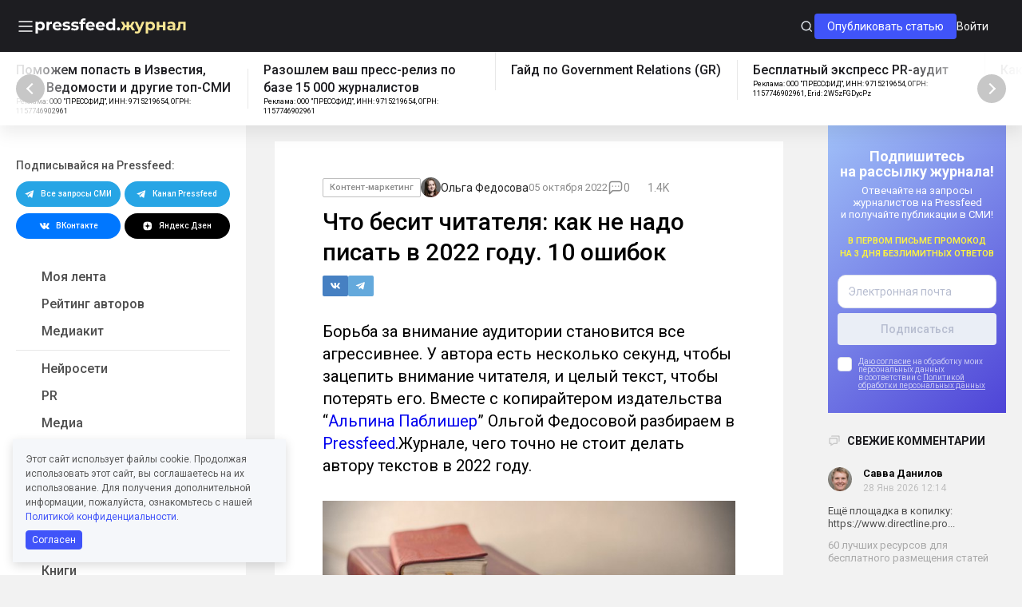

--- FILE ---
content_type: text/html; charset=UTF-8
request_url: https://news.pressfeed.ru/chto-besit-chitatelya-kak-ne-nado-pisat-v-2022-godu-10-oshibok/
body_size: 55615
content:
<!doctype html><html lang="ru-RU"><head><meta charset="UTF-8"><meta name="viewport" content="width=device-width, initial-scale=1.0"><meta name="format-detection" content="telephone=no"><link rel="apple-touch-icon" sizes="180x180" href="https://news.pressfeed.ru/wp-content/themes/pressfeed-blog2/img/applications/apple-touch-icon.png?v=4"><link rel="icon" type="image/png" sizes="32x32" href="https://news.pressfeed.ru/wp-content/themes/pressfeed-blog2/img/applications/favicon-32x32.png?v=4"><link rel="icon" type="image/png" sizes="16x16" href="https://news.pressfeed.ru/wp-content/themes/pressfeed-blog2/img/applications/favicon-16x16.png?v=4"><link rel="manifest" href="https://news.pressfeed.ru/wp-content/themes/pressfeed-blog2/manifest.json"><link rel="mask-icon" href="https://news.pressfeed.ru/wp-content/themes/pressfeed-blog2/img/applications/safari-pinned-tab.svg?v=4" color="#5bbad5"><meta name="theme-color" content="#ffffff"> <script data-cfasync="false" data-no-defer="1" data-no-minify="1" data-no-optimize="1">var ewww_webp_supported=!1;function check_webp_feature(A,e){var w;e=void 0!==e?e:function(){},ewww_webp_supported?e(ewww_webp_supported):((w=new Image).onload=function(){ewww_webp_supported=0<w.width&&0<w.height,e&&e(ewww_webp_supported)},w.onerror=function(){e&&e(!1)},w.src="data:image/webp;base64,"+{alpha:"UklGRkoAAABXRUJQVlA4WAoAAAAQAAAAAAAAAAAAQUxQSAwAAAARBxAR/Q9ERP8DAABWUDggGAAAABQBAJ0BKgEAAQAAAP4AAA3AAP7mtQAAAA=="}[A])}check_webp_feature("alpha");</script><script data-cfasync="false" data-no-defer="1" data-no-minify="1" data-no-optimize="1">var Arrive=function(c,w){"use strict";if(c.MutationObserver&&"undefined"!=typeof HTMLElement){var r,a=0,u=(r=HTMLElement.prototype.matches||HTMLElement.prototype.webkitMatchesSelector||HTMLElement.prototype.mozMatchesSelector||HTMLElement.prototype.msMatchesSelector,{matchesSelector:function(e,t){return e instanceof HTMLElement&&r.call(e,t)},addMethod:function(e,t,r){var a=e[t];e[t]=function(){return r.length==arguments.length?r.apply(this,arguments):"function"==typeof a?a.apply(this,arguments):void 0}},callCallbacks:function(e,t){t&&t.options.onceOnly&&1==t.firedElems.length&&(e=[e[0]]);for(var r,a=0;r=e[a];a++)r&&r.callback&&r.callback.call(r.elem,r.elem);t&&t.options.onceOnly&&1==t.firedElems.length&&t.me.unbindEventWithSelectorAndCallback.call(t.target,t.selector,t.callback)},checkChildNodesRecursively:function(e,t,r,a){for(var i,n=0;i=e[n];n++)r(i,t,a)&&a.push({callback:t.callback,elem:i}),0<i.childNodes.length&&u.checkChildNodesRecursively(i.childNodes,t,r,a)},mergeArrays:function(e,t){var r,a={};for(r in e)e.hasOwnProperty(r)&&(a[r]=e[r]);for(r in t)t.hasOwnProperty(r)&&(a[r]=t[r]);return a},toElementsArray:function(e){return e=void 0!==e&&("number"!=typeof e.length||e===c)?[e]:e}}),e=(l.prototype.addEvent=function(e,t,r,a){a={target:e,selector:t,options:r,callback:a,firedElems:[]};return this._beforeAdding&&this._beforeAdding(a),this._eventsBucket.push(a),a},l.prototype.removeEvent=function(e){for(var t,r=this._eventsBucket.length-1;t=this._eventsBucket[r];r--)e(t)&&(this._beforeRemoving&&this._beforeRemoving(t),(t=this._eventsBucket.splice(r,1))&&t.length&&(t[0].callback=null))},l.prototype.beforeAdding=function(e){this._beforeAdding=e},l.prototype.beforeRemoving=function(e){this._beforeRemoving=e},l),t=function(i,n){var o=new e,l=this,s={fireOnAttributesModification:!1};return o.beforeAdding(function(t){var e=t.target;e!==c.document&&e!==c||(e=document.getElementsByTagName("html")[0]);var r=new MutationObserver(function(e){n.call(this,e,t)}),a=i(t.options);r.observe(e,a),t.observer=r,t.me=l}),o.beforeRemoving(function(e){e.observer.disconnect()}),this.bindEvent=function(e,t,r){t=u.mergeArrays(s,t);for(var a=u.toElementsArray(this),i=0;i<a.length;i++)o.addEvent(a[i],e,t,r)},this.unbindEvent=function(){var r=u.toElementsArray(this);o.removeEvent(function(e){for(var t=0;t<r.length;t++)if(this===w||e.target===r[t])return!0;return!1})},this.unbindEventWithSelectorOrCallback=function(r){var a=u.toElementsArray(this),i=r,e="function"==typeof r?function(e){for(var t=0;t<a.length;t++)if((this===w||e.target===a[t])&&e.callback===i)return!0;return!1}:function(e){for(var t=0;t<a.length;t++)if((this===w||e.target===a[t])&&e.selector===r)return!0;return!1};o.removeEvent(e)},this.unbindEventWithSelectorAndCallback=function(r,a){var i=u.toElementsArray(this);o.removeEvent(function(e){for(var t=0;t<i.length;t++)if((this===w||e.target===i[t])&&e.selector===r&&e.callback===a)return!0;return!1})},this},i=new function(){var s={fireOnAttributesModification:!1,onceOnly:!1,existing:!1};function n(e,t,r){return!(!u.matchesSelector(e,t.selector)||(e._id===w&&(e._id=a++),-1!=t.firedElems.indexOf(e._id)))&&(t.firedElems.push(e._id),!0)}var c=(i=new t(function(e){var t={attributes:!1,childList:!0,subtree:!0};return e.fireOnAttributesModification&&(t.attributes=!0),t},function(e,i){e.forEach(function(e){var t=e.addedNodes,r=e.target,a=[];null!==t&&0<t.length?u.checkChildNodesRecursively(t,i,n,a):"attributes"===e.type&&n(r,i)&&a.push({callback:i.callback,elem:r}),u.callCallbacks(a,i)})})).bindEvent;return i.bindEvent=function(e,t,r){t=void 0===r?(r=t,s):u.mergeArrays(s,t);var a=u.toElementsArray(this);if(t.existing){for(var i=[],n=0;n<a.length;n++)for(var o=a[n].querySelectorAll(e),l=0;l<o.length;l++)i.push({callback:r,elem:o[l]});if(t.onceOnly&&i.length)return r.call(i[0].elem,i[0].elem);setTimeout(u.callCallbacks,1,i)}c.call(this,e,t,r)},i},o=new function(){var a={};function i(e,t){return u.matchesSelector(e,t.selector)}var n=(o=new t(function(){return{childList:!0,subtree:!0}},function(e,r){e.forEach(function(e){var t=e.removedNodes,e=[];null!==t&&0<t.length&&u.checkChildNodesRecursively(t,r,i,e),u.callCallbacks(e,r)})})).bindEvent;return o.bindEvent=function(e,t,r){t=void 0===r?(r=t,a):u.mergeArrays(a,t),n.call(this,e,t,r)},o};d(HTMLElement.prototype),d(NodeList.prototype),d(HTMLCollection.prototype),d(HTMLDocument.prototype),d(Window.prototype);var n={};return s(i,n,"unbindAllArrive"),s(o,n,"unbindAllLeave"),n}function l(){this._eventsBucket=[],this._beforeAdding=null,this._beforeRemoving=null}function s(e,t,r){u.addMethod(t,r,e.unbindEvent),u.addMethod(t,r,e.unbindEventWithSelectorOrCallback),u.addMethod(t,r,e.unbindEventWithSelectorAndCallback)}function d(e){e.arrive=i.bindEvent,s(i,e,"unbindArrive"),e.leave=o.bindEvent,s(o,e,"unbindLeave")}}(window,void 0),ewww_webp_supported=!1;function check_webp_feature(e,t){var r;ewww_webp_supported?t(ewww_webp_supported):((r=new Image).onload=function(){ewww_webp_supported=0<r.width&&0<r.height,t(ewww_webp_supported)},r.onerror=function(){t(!1)},r.src="data:image/webp;base64,"+{alpha:"UklGRkoAAABXRUJQVlA4WAoAAAAQAAAAAAAAAAAAQUxQSAwAAAARBxAR/Q9ERP8DAABWUDggGAAAABQBAJ0BKgEAAQAAAP4AAA3AAP7mtQAAAA==",animation:"UklGRlIAAABXRUJQVlA4WAoAAAASAAAAAAAAAAAAQU5JTQYAAAD/////AABBTk1GJgAAAAAAAAAAAAAAAAAAAGQAAABWUDhMDQAAAC8AAAAQBxAREYiI/gcA"}[e])}function ewwwLoadImages(e){if(e){for(var t=document.querySelectorAll(".batch-image img, .image-wrapper a, .ngg-pro-masonry-item a, .ngg-galleria-offscreen-seo-wrapper a"),r=0,a=t.length;r<a;r++)ewwwAttr(t[r],"data-src",t[r].getAttribute("data-webp")),ewwwAttr(t[r],"data-thumbnail",t[r].getAttribute("data-webp-thumbnail"));for(var i=document.querySelectorAll(".rev_slider ul li"),r=0,a=i.length;r<a;r++){ewwwAttr(i[r],"data-thumb",i[r].getAttribute("data-webp-thumb"));for(var n=1;n<11;)ewwwAttr(i[r],"data-param"+n,i[r].getAttribute("data-webp-param"+n)),n++}for(r=0,a=(i=document.querySelectorAll(".rev_slider img")).length;r<a;r++)ewwwAttr(i[r],"data-lazyload",i[r].getAttribute("data-webp-lazyload"));for(var o=document.querySelectorAll("div.woocommerce-product-gallery__image"),r=0,a=o.length;r<a;r++)ewwwAttr(o[r],"data-thumb",o[r].getAttribute("data-webp-thumb"))}for(var l=document.querySelectorAll("video"),r=0,a=l.length;r<a;r++)ewwwAttr(l[r],"poster",e?l[r].getAttribute("data-poster-webp"):l[r].getAttribute("data-poster-image"));for(var s,c=document.querySelectorAll("img.ewww_webp_lazy_load"),r=0,a=c.length;r<a;r++)e&&(ewwwAttr(c[r],"data-lazy-srcset",c[r].getAttribute("data-lazy-srcset-webp")),ewwwAttr(c[r],"data-srcset",c[r].getAttribute("data-srcset-webp")),ewwwAttr(c[r],"data-lazy-src",c[r].getAttribute("data-lazy-src-webp")),ewwwAttr(c[r],"data-src",c[r].getAttribute("data-src-webp")),ewwwAttr(c[r],"data-orig-file",c[r].getAttribute("data-webp-orig-file")),ewwwAttr(c[r],"data-medium-file",c[r].getAttribute("data-webp-medium-file")),ewwwAttr(c[r],"data-large-file",c[r].getAttribute("data-webp-large-file")),null!=(s=c[r].getAttribute("srcset"))&&!1!==s&&s.includes("R0lGOD")&&ewwwAttr(c[r],"src",c[r].getAttribute("data-lazy-src-webp"))),c[r].className=c[r].className.replace(/\bewww_webp_lazy_load\b/,"");for(var w=document.querySelectorAll(".ewww_webp"),r=0,a=w.length;r<a;r++)e?(ewwwAttr(w[r],"srcset",w[r].getAttribute("data-srcset-webp")),ewwwAttr(w[r],"src",w[r].getAttribute("data-src-webp")),ewwwAttr(w[r],"data-orig-file",w[r].getAttribute("data-webp-orig-file")),ewwwAttr(w[r],"data-medium-file",w[r].getAttribute("data-webp-medium-file")),ewwwAttr(w[r],"data-large-file",w[r].getAttribute("data-webp-large-file")),ewwwAttr(w[r],"data-large_image",w[r].getAttribute("data-webp-large_image")),ewwwAttr(w[r],"data-src",w[r].getAttribute("data-webp-src"))):(ewwwAttr(w[r],"srcset",w[r].getAttribute("data-srcset-img")),ewwwAttr(w[r],"src",w[r].getAttribute("data-src-img"))),w[r].className=w[r].className.replace(/\bewww_webp\b/,"ewww_webp_loaded");window.jQuery&&jQuery.fn.isotope&&jQuery.fn.imagesLoaded&&(jQuery(".fusion-posts-container-infinite").imagesLoaded(function(){jQuery(".fusion-posts-container-infinite").hasClass("isotope")&&jQuery(".fusion-posts-container-infinite").isotope()}),jQuery(".fusion-portfolio:not(.fusion-recent-works) .fusion-portfolio-wrapper").imagesLoaded(function(){jQuery(".fusion-portfolio:not(.fusion-recent-works) .fusion-portfolio-wrapper").isotope()}))}function ewwwWebPInit(e){ewwwLoadImages(e),ewwwNggLoadGalleries(e),document.arrive(".ewww_webp",function(){ewwwLoadImages(e)}),document.arrive(".ewww_webp_lazy_load",function(){ewwwLoadImages(e)}),document.arrive("videos",function(){ewwwLoadImages(e)}),"loading"==document.readyState?document.addEventListener("DOMContentLoaded",ewwwJSONParserInit):("undefined"!=typeof galleries&&ewwwNggParseGalleries(e),ewwwWooParseVariations(e))}function ewwwAttr(e,t,r){null!=r&&!1!==r&&e.setAttribute(t,r)}function ewwwJSONParserInit(){"undefined"!=typeof galleries&&check_webp_feature("alpha",ewwwNggParseGalleries),check_webp_feature("alpha",ewwwWooParseVariations)}function ewwwWooParseVariations(e){if(e)for(var t=document.querySelectorAll("form.variations_form"),r=0,a=t.length;r<a;r++){var i=t[r].getAttribute("data-product_variations"),n=!1;try{for(var o in i=JSON.parse(i))void 0!==i[o]&&void 0!==i[o].image&&(void 0!==i[o].image.src_webp&&(i[o].image.src=i[o].image.src_webp,n=!0),void 0!==i[o].image.srcset_webp&&(i[o].image.srcset=i[o].image.srcset_webp,n=!0),void 0!==i[o].image.full_src_webp&&(i[o].image.full_src=i[o].image.full_src_webp,n=!0),void 0!==i[o].image.gallery_thumbnail_src_webp&&(i[o].image.gallery_thumbnail_src=i[o].image.gallery_thumbnail_src_webp,n=!0),void 0!==i[o].image.thumb_src_webp&&(i[o].image.thumb_src=i[o].image.thumb_src_webp,n=!0));n&&ewwwAttr(t[r],"data-product_variations",JSON.stringify(i))}catch(e){}}}function ewwwNggParseGalleries(e){if(e)for(var t in galleries){var r=galleries[t];galleries[t].images_list=ewwwNggParseImageList(r.images_list)}}function ewwwNggLoadGalleries(e){e&&document.addEventListener("ngg.galleria.themeadded",function(e,t){window.ngg_galleria._create_backup=window.ngg_galleria.create,window.ngg_galleria.create=function(e,t){var r=$(e).data("id");return galleries["gallery_"+r].images_list=ewwwNggParseImageList(galleries["gallery_"+r].images_list),window.ngg_galleria._create_backup(e,t)}})}function ewwwNggParseImageList(e){for(var t in e){var r=e[t];if(void 0!==r["image-webp"]&&(e[t].image=r["image-webp"],delete e[t]["image-webp"]),void 0!==r["thumb-webp"]&&(e[t].thumb=r["thumb-webp"],delete e[t]["thumb-webp"]),void 0!==r.full_image_webp&&(e[t].full_image=r.full_image_webp,delete e[t].full_image_webp),void 0!==r.srcsets)for(var a in r.srcsets)nggSrcset=r.srcsets[a],void 0!==r.srcsets[a+"-webp"]&&(e[t].srcsets[a]=r.srcsets[a+"-webp"],delete e[t].srcsets[a+"-webp"]);if(void 0!==r.full_srcsets)for(var i in r.full_srcsets)nggFSrcset=r.full_srcsets[i],void 0!==r.full_srcsets[i+"-webp"]&&(e[t].full_srcsets[i]=r.full_srcsets[i+"-webp"],delete e[t].full_srcsets[i+"-webp"])}return e}check_webp_feature("alpha",ewwwWebPInit);</script><meta name='robots' content='index, follow, max-image-preview:large, max-snippet:-1, max-video-preview:-1' /><link media="all" href="https://news.pressfeed.ru/wp-content/cache/autoptimize/css/autoptimize_44ca9f4bde7ee5e71e1e2ab78b54c368.css" rel="stylesheet"><title>Что бесит читателя: как не надо писать в 2022 году. 10 ошибок | Pressfeed. Журнал</title><meta name="description" content="Борьба за внимание аудитории становится все агрессивнее. У автора есть несколько секунд, чтобы зацепить внимание читателя, и целый текст, чтобы потерять его. Вместе с копирайтером издательства “Альпина Паблишер” Ольгой Федосовой разбираем в Pressfeed.Журнале, чего точно не стоит делать автору текстов в 2022 году." /><link rel="canonical" href="https://news.pressfeed.ru/chto-besit-chitatelya-kak-ne-nado-pisat-v-2022-godu-10-oshibok/" /><meta property="og:locale" content="ru_RU" /><meta property="og:type" content="article" /><meta property="og:title" content="Что бесит читателя: как не надо писать в 2022 году. 10 ошибок | Pressfeed. Журнал" /><meta property="og:description" content="Борьба за внимание аудитории становится все агрессивнее. У автора есть несколько секунд, чтобы зацепить внимание читателя, и целый текст, чтобы потерять его. Вместе с копирайтером издательства “Альпина Паблишер” Ольгой Федосовой разбираем в Pressfeed.Журнале, чего точно не стоит делать автору текстов в 2022 году." /><meta property="og:url" content="https://news.pressfeed.ru/chto-besit-chitatelya-kak-ne-nado-pisat-v-2022-godu-10-oshibok/" /><meta property="og:site_name" content="Pressfeed. Журнал" /><meta property="article:publisher" content="https://www.facebook.com/prsfd" /><meta property="article:published_time" content="2022-10-05T05:05:00+00:00" /><meta property="article:modified_time" content="2022-10-04T12:41:02+00:00" /><meta property="og:image" content="https://storage.yandexcloud.net/newspressfeed/wp-content/uploads/2022/10/copywriting.jpg" /><meta property="og:image:width" content="650" /><meta property="og:image:height" content="366" /><meta property="og:image:type" content="image/jpeg" /><meta name="author" content="Ольга Федосова" /><meta name="twitter:card" content="summary_large_image" /><meta name="twitter:creator" content="@prsfd" /><meta name="twitter:site" content="@prsfd" /><meta name="twitter:label1" content="Написано автором" /><meta name="twitter:data1" content="Ольга Федосова" /><meta name="twitter:label2" content="Примерное время для чтения" /><meta name="twitter:data2" content="7 минут" /> <script type="application/ld+json" class="yoast-schema-graph">{"@context":"https://schema.org","@graph":[{"@type":"Article","@id":"https://news.pressfeed.ru/chto-besit-chitatelya-kak-ne-nado-pisat-v-2022-godu-10-oshibok/#article","isPartOf":{"@id":"https://news.pressfeed.ru/chto-besit-chitatelya-kak-ne-nado-pisat-v-2022-godu-10-oshibok/"},"author":{"name":"Ольга Федосова","@id":"https://news.pressfeed.ru/#/schema/person/88e8ab292fac8fd1e07afe7cbc6e4b4f"},"headline":"Что бесит читателя: как не надо писать в 2022 году. 10 ошибок","datePublished":"2022-10-05T05:05:00+00:00","dateModified":"2022-10-04T12:41:02+00:00","mainEntityOfPage":{"@id":"https://news.pressfeed.ru/chto-besit-chitatelya-kak-ne-nado-pisat-v-2022-godu-10-oshibok/"},"wordCount":1136,"commentCount":0,"publisher":{"@id":"https://news.pressfeed.ru/#organization"},"image":{"@id":"https://news.pressfeed.ru/chto-besit-chitatelya-kak-ne-nado-pisat-v-2022-godu-10-oshibok/#primaryimage"},"thumbnailUrl":"https://storage.yandexcloud.net/newspressfeed/wp-content/uploads/2022/10/copywriting.jpg","keywords":["журналистика","как писать тексты","контент","контент-маркетинг","копирайтер","копирайтинг"],"articleSection":["Все материалы","Контент-маркетинг"],"inLanguage":"ru-RU","potentialAction":[{"@type":"CommentAction","name":"Comment","target":["https://news.pressfeed.ru/chto-besit-chitatelya-kak-ne-nado-pisat-v-2022-godu-10-oshibok/#respond"]}]},{"@type":"WebPage","@id":"https://news.pressfeed.ru/chto-besit-chitatelya-kak-ne-nado-pisat-v-2022-godu-10-oshibok/","url":"https://news.pressfeed.ru/chto-besit-chitatelya-kak-ne-nado-pisat-v-2022-godu-10-oshibok/","name":"Что бесит читателя: как не надо писать в 2022 году. 10 ошибок | Pressfeed. Журнал","isPartOf":{"@id":"https://news.pressfeed.ru/#website"},"primaryImageOfPage":{"@id":"https://news.pressfeed.ru/chto-besit-chitatelya-kak-ne-nado-pisat-v-2022-godu-10-oshibok/#primaryimage"},"image":{"@id":"https://news.pressfeed.ru/chto-besit-chitatelya-kak-ne-nado-pisat-v-2022-godu-10-oshibok/#primaryimage"},"thumbnailUrl":"https://storage.yandexcloud.net/newspressfeed/wp-content/uploads/2022/10/copywriting.jpg","datePublished":"2022-10-05T05:05:00+00:00","dateModified":"2022-10-04T12:41:02+00:00","description":"Борьба за внимание аудитории становится все агрессивнее. У автора есть несколько секунд, чтобы зацепить внимание читателя, и целый текст, чтобы потерять его. Вместе с копирайтером издательства “Альпина Паблишер” Ольгой Федосовой разбираем в Pressfeed.Журнале, чего точно не стоит делать автору текстов в 2022 году.","breadcrumb":{"@id":"https://news.pressfeed.ru/chto-besit-chitatelya-kak-ne-nado-pisat-v-2022-godu-10-oshibok/#breadcrumb"},"inLanguage":"ru-RU","potentialAction":[{"@type":"ReadAction","target":["https://news.pressfeed.ru/chto-besit-chitatelya-kak-ne-nado-pisat-v-2022-godu-10-oshibok/"]}]},{"@type":"ImageObject","inLanguage":"ru-RU","@id":"https://news.pressfeed.ru/chto-besit-chitatelya-kak-ne-nado-pisat-v-2022-godu-10-oshibok/#primaryimage","url":"https://storage.yandexcloud.net/newspressfeed/wp-content/uploads/2022/10/copywriting.jpg","contentUrl":"https://storage.yandexcloud.net/newspressfeed/wp-content/uploads/2022/10/copywriting.jpg","width":650,"height":366},{"@type":"BreadcrumbList","@id":"https://news.pressfeed.ru/chto-besit-chitatelya-kak-ne-nado-pisat-v-2022-godu-10-oshibok/#breadcrumb","itemListElement":[{"@type":"ListItem","position":1,"name":"Home","item":"https://news.pressfeed.ru/"},{"@type":"ListItem","position":2,"name":"Что бесит читателя: как не надо писать в 2022 году. 10 ошибок"}]},{"@type":"WebSite","@id":"https://news.pressfeed.ru/#website","url":"https://news.pressfeed.ru/","name":"Pressfeed. Журнал","description":"Ежедневно рассказываем главное о PR, маркетинге и медиа. Кейсы, руководства, инструменты для пиарщиков и маркетологов.","publisher":{"@id":"https://news.pressfeed.ru/#organization"},"potentialAction":[{"@type":"SearchAction","target":{"@type":"EntryPoint","urlTemplate":"https://news.pressfeed.ru/?s={search_term_string}"},"query-input":"required name=search_term_string"}],"inLanguage":"ru-RU"},{"@type":"Organization","@id":"https://news.pressfeed.ru/#organization","name":"Pressfeed. Журнал","url":"https://news.pressfeed.ru/","logo":{"@type":"ImageObject","inLanguage":"ru-RU","@id":"https://news.pressfeed.ru/#/schema/logo/image/","url":"https://storage.yandexcloud.net/newspressfeed/wp-content/uploads/2017/12/og-thumbnail.png","contentUrl":"https://storage.yandexcloud.net/newspressfeed/wp-content/uploads/2017/12/og-thumbnail.png","width":1200,"height":630,"caption":"Pressfeed. Журнал"},"image":{"@id":"https://news.pressfeed.ru/#/schema/logo/image/"},"sameAs":["https://www.facebook.com/prsfd","https://twitter.com/prsfd","https://www.instagram.com/pressfeed/","https://www.youtube.com/channel/UCUHWTLt4O6WUYXHYnRexaUw"]},{"@type":"Person","@id":"https://news.pressfeed.ru/#/schema/person/88e8ab292fac8fd1e07afe7cbc6e4b4f","name":"Ольга Федосова","image":{"@type":"ImageObject","inLanguage":"ru-RU","@id":"https://news.pressfeed.ru/#/schema/person/image/","url":"https://secure.gravatar.com/avatar/d523c9325d1ff09572da0ffa86183f79?s=96&d=mm&r=g","contentUrl":"https://secure.gravatar.com/avatar/d523c9325d1ff09572da0ffa86183f79?s=96&d=mm&r=g","caption":"Ольга Федосова"},"description":"Редактор-копирайтер издательства «Альпина Паблишер».","url":"https://news.pressfeed.ru/author/fedosova/"}]}</script> <link rel='dns-prefetch' href='//news.pressfeed.ru' /><link rel='dns-prefetch' href='//code.jquery.com' /><link href='https://fonts.gstatic.com' crossorigin='anonymous' rel='preconnect' /><link rel="alternate" type="application/rss+xml" title="Pressfeed. Журнал &raquo; Лента комментариев к &laquo;Что бесит читателя: как не надо писать в 2022 году. 10 ошибок&raquo;" href="https://news.pressfeed.ru/chto-besit-chitatelya-kak-ne-nado-pisat-v-2022-godu-10-oshibok/feed/" /><style id='global-styles-inline-css' type='text/css'>body{--wp--preset--color--black: #000000;--wp--preset--color--cyan-bluish-gray: #abb8c3;--wp--preset--color--white: #ffffff;--wp--preset--color--pale-pink: #f78da7;--wp--preset--color--vivid-red: #cf2e2e;--wp--preset--color--luminous-vivid-orange: #ff6900;--wp--preset--color--luminous-vivid-amber: #fcb900;--wp--preset--color--light-green-cyan: #7bdcb5;--wp--preset--color--vivid-green-cyan: #00d084;--wp--preset--color--pale-cyan-blue: #8ed1fc;--wp--preset--color--vivid-cyan-blue: #0693e3;--wp--preset--color--vivid-purple: #9b51e0;--wp--preset--gradient--vivid-cyan-blue-to-vivid-purple: linear-gradient(135deg,rgba(6,147,227,1) 0%,rgb(155,81,224) 100%);--wp--preset--gradient--light-green-cyan-to-vivid-green-cyan: linear-gradient(135deg,rgb(122,220,180) 0%,rgb(0,208,130) 100%);--wp--preset--gradient--luminous-vivid-amber-to-luminous-vivid-orange: linear-gradient(135deg,rgba(252,185,0,1) 0%,rgba(255,105,0,1) 100%);--wp--preset--gradient--luminous-vivid-orange-to-vivid-red: linear-gradient(135deg,rgba(255,105,0,1) 0%,rgb(207,46,46) 100%);--wp--preset--gradient--very-light-gray-to-cyan-bluish-gray: linear-gradient(135deg,rgb(238,238,238) 0%,rgb(169,184,195) 100%);--wp--preset--gradient--cool-to-warm-spectrum: linear-gradient(135deg,rgb(74,234,220) 0%,rgb(151,120,209) 20%,rgb(207,42,186) 40%,rgb(238,44,130) 60%,rgb(251,105,98) 80%,rgb(254,248,76) 100%);--wp--preset--gradient--blush-light-purple: linear-gradient(135deg,rgb(255,206,236) 0%,rgb(152,150,240) 100%);--wp--preset--gradient--blush-bordeaux: linear-gradient(135deg,rgb(254,205,165) 0%,rgb(254,45,45) 50%,rgb(107,0,62) 100%);--wp--preset--gradient--luminous-dusk: linear-gradient(135deg,rgb(255,203,112) 0%,rgb(199,81,192) 50%,rgb(65,88,208) 100%);--wp--preset--gradient--pale-ocean: linear-gradient(135deg,rgb(255,245,203) 0%,rgb(182,227,212) 50%,rgb(51,167,181) 100%);--wp--preset--gradient--electric-grass: linear-gradient(135deg,rgb(202,248,128) 0%,rgb(113,206,126) 100%);--wp--preset--gradient--midnight: linear-gradient(135deg,rgb(2,3,129) 0%,rgb(40,116,252) 100%);--wp--preset--duotone--dark-grayscale: url('#wp-duotone-dark-grayscale');--wp--preset--duotone--grayscale: url('#wp-duotone-grayscale');--wp--preset--duotone--purple-yellow: url('#wp-duotone-purple-yellow');--wp--preset--duotone--blue-red: url('#wp-duotone-blue-red');--wp--preset--duotone--midnight: url('#wp-duotone-midnight');--wp--preset--duotone--magenta-yellow: url('#wp-duotone-magenta-yellow');--wp--preset--duotone--purple-green: url('#wp-duotone-purple-green');--wp--preset--duotone--blue-orange: url('#wp-duotone-blue-orange');--wp--preset--font-size--small: 13px;--wp--preset--font-size--medium: 20px;--wp--preset--font-size--large: 36px;--wp--preset--font-size--x-large: 42px;--wp--preset--spacing--20: 0.44rem;--wp--preset--spacing--30: 0.67rem;--wp--preset--spacing--40: 1rem;--wp--preset--spacing--50: 1.5rem;--wp--preset--spacing--60: 2.25rem;--wp--preset--spacing--70: 3.38rem;--wp--preset--spacing--80: 5.06rem;--wp--preset--shadow--natural: 6px 6px 9px rgba(0, 0, 0, 0.2);--wp--preset--shadow--deep: 12px 12px 50px rgba(0, 0, 0, 0.4);--wp--preset--shadow--sharp: 6px 6px 0px rgba(0, 0, 0, 0.2);--wp--preset--shadow--outlined: 6px 6px 0px -3px rgba(255, 255, 255, 1), 6px 6px rgba(0, 0, 0, 1);--wp--preset--shadow--crisp: 6px 6px 0px rgba(0, 0, 0, 1);}:where(.is-layout-flex){gap: 0.5em;}body .is-layout-flow > .alignleft{float: left;margin-inline-start: 0;margin-inline-end: 2em;}body .is-layout-flow > .alignright{float: right;margin-inline-start: 2em;margin-inline-end: 0;}body .is-layout-flow > .aligncenter{margin-left: auto !important;margin-right: auto !important;}body .is-layout-constrained > .alignleft{float: left;margin-inline-start: 0;margin-inline-end: 2em;}body .is-layout-constrained > .alignright{float: right;margin-inline-start: 2em;margin-inline-end: 0;}body .is-layout-constrained > .aligncenter{margin-left: auto !important;margin-right: auto !important;}body .is-layout-constrained > :where(:not(.alignleft):not(.alignright):not(.alignfull)){max-width: var(--wp--style--global--content-size);margin-left: auto !important;margin-right: auto !important;}body .is-layout-constrained > .alignwide{max-width: var(--wp--style--global--wide-size);}body .is-layout-flex{display: flex;}body .is-layout-flex{flex-wrap: wrap;align-items: center;}body .is-layout-flex > *{margin: 0;}:where(.wp-block-columns.is-layout-flex){gap: 2em;}.has-black-color{color: var(--wp--preset--color--black) !important;}.has-cyan-bluish-gray-color{color: var(--wp--preset--color--cyan-bluish-gray) !important;}.has-white-color{color: var(--wp--preset--color--white) !important;}.has-pale-pink-color{color: var(--wp--preset--color--pale-pink) !important;}.has-vivid-red-color{color: var(--wp--preset--color--vivid-red) !important;}.has-luminous-vivid-orange-color{color: var(--wp--preset--color--luminous-vivid-orange) !important;}.has-luminous-vivid-amber-color{color: var(--wp--preset--color--luminous-vivid-amber) !important;}.has-light-green-cyan-color{color: var(--wp--preset--color--light-green-cyan) !important;}.has-vivid-green-cyan-color{color: var(--wp--preset--color--vivid-green-cyan) !important;}.has-pale-cyan-blue-color{color: var(--wp--preset--color--pale-cyan-blue) !important;}.has-vivid-cyan-blue-color{color: var(--wp--preset--color--vivid-cyan-blue) !important;}.has-vivid-purple-color{color: var(--wp--preset--color--vivid-purple) !important;}.has-black-background-color{background-color: var(--wp--preset--color--black) !important;}.has-cyan-bluish-gray-background-color{background-color: var(--wp--preset--color--cyan-bluish-gray) !important;}.has-white-background-color{background-color: var(--wp--preset--color--white) !important;}.has-pale-pink-background-color{background-color: var(--wp--preset--color--pale-pink) !important;}.has-vivid-red-background-color{background-color: var(--wp--preset--color--vivid-red) !important;}.has-luminous-vivid-orange-background-color{background-color: var(--wp--preset--color--luminous-vivid-orange) !important;}.has-luminous-vivid-amber-background-color{background-color: var(--wp--preset--color--luminous-vivid-amber) !important;}.has-light-green-cyan-background-color{background-color: var(--wp--preset--color--light-green-cyan) !important;}.has-vivid-green-cyan-background-color{background-color: var(--wp--preset--color--vivid-green-cyan) !important;}.has-pale-cyan-blue-background-color{background-color: var(--wp--preset--color--pale-cyan-blue) !important;}.has-vivid-cyan-blue-background-color{background-color: var(--wp--preset--color--vivid-cyan-blue) !important;}.has-vivid-purple-background-color{background-color: var(--wp--preset--color--vivid-purple) !important;}.has-black-border-color{border-color: var(--wp--preset--color--black) !important;}.has-cyan-bluish-gray-border-color{border-color: var(--wp--preset--color--cyan-bluish-gray) !important;}.has-white-border-color{border-color: var(--wp--preset--color--white) !important;}.has-pale-pink-border-color{border-color: var(--wp--preset--color--pale-pink) !important;}.has-vivid-red-border-color{border-color: var(--wp--preset--color--vivid-red) !important;}.has-luminous-vivid-orange-border-color{border-color: var(--wp--preset--color--luminous-vivid-orange) !important;}.has-luminous-vivid-amber-border-color{border-color: var(--wp--preset--color--luminous-vivid-amber) !important;}.has-light-green-cyan-border-color{border-color: var(--wp--preset--color--light-green-cyan) !important;}.has-vivid-green-cyan-border-color{border-color: var(--wp--preset--color--vivid-green-cyan) !important;}.has-pale-cyan-blue-border-color{border-color: var(--wp--preset--color--pale-cyan-blue) !important;}.has-vivid-cyan-blue-border-color{border-color: var(--wp--preset--color--vivid-cyan-blue) !important;}.has-vivid-purple-border-color{border-color: var(--wp--preset--color--vivid-purple) !important;}.has-vivid-cyan-blue-to-vivid-purple-gradient-background{background: var(--wp--preset--gradient--vivid-cyan-blue-to-vivid-purple) !important;}.has-light-green-cyan-to-vivid-green-cyan-gradient-background{background: var(--wp--preset--gradient--light-green-cyan-to-vivid-green-cyan) !important;}.has-luminous-vivid-amber-to-luminous-vivid-orange-gradient-background{background: var(--wp--preset--gradient--luminous-vivid-amber-to-luminous-vivid-orange) !important;}.has-luminous-vivid-orange-to-vivid-red-gradient-background{background: var(--wp--preset--gradient--luminous-vivid-orange-to-vivid-red) !important;}.has-very-light-gray-to-cyan-bluish-gray-gradient-background{background: var(--wp--preset--gradient--very-light-gray-to-cyan-bluish-gray) !important;}.has-cool-to-warm-spectrum-gradient-background{background: var(--wp--preset--gradient--cool-to-warm-spectrum) !important;}.has-blush-light-purple-gradient-background{background: var(--wp--preset--gradient--blush-light-purple) !important;}.has-blush-bordeaux-gradient-background{background: var(--wp--preset--gradient--blush-bordeaux) !important;}.has-luminous-dusk-gradient-background{background: var(--wp--preset--gradient--luminous-dusk) !important;}.has-pale-ocean-gradient-background{background: var(--wp--preset--gradient--pale-ocean) !important;}.has-electric-grass-gradient-background{background: var(--wp--preset--gradient--electric-grass) !important;}.has-midnight-gradient-background{background: var(--wp--preset--gradient--midnight) !important;}.has-small-font-size{font-size: var(--wp--preset--font-size--small) !important;}.has-medium-font-size{font-size: var(--wp--preset--font-size--medium) !important;}.has-large-font-size{font-size: var(--wp--preset--font-size--large) !important;}.has-x-large-font-size{font-size: var(--wp--preset--font-size--x-large) !important;}
.wp-block-navigation a:where(:not(.wp-element-button)){color: inherit;}
:where(.wp-block-columns.is-layout-flex){gap: 2em;}
.wp-block-pullquote{font-size: 1.5em;line-height: 1.6;}</style> <script type='text/javascript' id='thumbs_rating_scripts-js-extra'>var thumbs_rating_ajax = {"ajax_url":"https:\/\/news.pressfeed.ru\/wp-admin\/admin-ajax.php","nonce":"ddb5cefed0"};</script> <link rel="https://api.w.org/" href="https://news.pressfeed.ru/wp-json/" /><link rel="alternate" type="application/json" href="https://news.pressfeed.ru/wp-json/wp/v2/posts/38889" /><link rel="EditURI" type="application/rsd+xml" title="RSD" href="https://news.pressfeed.ru/xmlrpc.php?rsd" /><link rel="wlwmanifest" type="application/wlwmanifest+xml" href="https://news.pressfeed.ru/wp-includes/wlwmanifest.xml" /><link rel='shortlink' href='https://news.pressfeed.ru/?p=38889' /><link rel="alternate" type="application/json+oembed" href="https://news.pressfeed.ru/wp-json/oembed/1.0/embed?url=https%3A%2F%2Fnews.pressfeed.ru%2Fchto-besit-chitatelya-kak-ne-nado-pisat-v-2022-godu-10-oshibok%2F" /><link rel="alternate" type="text/xml+oembed" href="https://news.pressfeed.ru/wp-json/oembed/1.0/embed?url=https%3A%2F%2Fnews.pressfeed.ru%2Fchto-besit-chitatelya-kak-ne-nado-pisat-v-2022-godu-10-oshibok%2F&#038;format=xml" /><meta name="onesignal" content="wordpress-plugin"/> <script>window.OneSignal = window.OneSignal || [];

      OneSignal.push( function() {
        OneSignal.SERVICE_WORKER_UPDATER_PATH = "OneSignalSDKUpdaterWorker.js.php";
                      OneSignal.SERVICE_WORKER_PATH = "OneSignalSDKWorker.js.php";
                      OneSignal.SERVICE_WORKER_PARAM = { scope: "/" };
        OneSignal.setDefaultNotificationUrl("https://news.pressfeed.ru");
        var oneSignal_options = {};
        window._oneSignalInitOptions = oneSignal_options;

        oneSignal_options['wordpress'] = true;
oneSignal_options['appId'] = '8b049e22-f754-4d6f-ad36-86c7ffc4add9';
oneSignal_options['allowLocalhostAsSecureOrigin'] = true;
oneSignal_options['welcomeNotification'] = { };
oneSignal_options['welcomeNotification']['title'] = "Pressfeed. Журнал";
oneSignal_options['welcomeNotification']['message'] = "Спасибо, вы подписались!";
oneSignal_options['welcomeNotification']['url'] = "https://news.pressfeed.ru/";
oneSignal_options['path'] = "https://news.pressfeed.ru/wp-content/plugins/onesignal-free-web-push-notifications/sdk_files/";
oneSignal_options['safari_web_id'] = "web.onesignal.auto.1a94b592-c98a-427e-9490-520bfcd23754";
oneSignal_options['promptOptions'] = { };
oneSignal_options['promptOptions']['actionMessage'] = "Получать уведомления Pressfeed о новых статьях про медиа и пиар?";
oneSignal_options['promptOptions']['exampleNotificationTitleDesktop'] = "Пример уведомления";
oneSignal_options['promptOptions']['exampleNotificationMessageDesktop'] = "Уведомления будут появляться на рабочем столе";
oneSignal_options['promptOptions']['exampleNotificationTitleMobile'] = "Пример уведомления";
oneSignal_options['promptOptions']['exampleNotificationMessageMobile'] = "Уведомления будут появляться на домашнем экране";
oneSignal_options['promptOptions']['exampleNotificationCaption'] = "(вы можете отписаться в любое время)";
oneSignal_options['promptOptions']['acceptButtonText'] = "Да, конечно!";
oneSignal_options['promptOptions']['cancelButtonText'] = "Отмена";
oneSignal_options['promptOptions']['siteName'] = "https://news.pressfeed.ru/";
oneSignal_options['promptOptions']['autoAcceptTitle'] = "Выберите «Разрешить»";
                OneSignal.init(window._oneSignalInitOptions);
                OneSignal.showSlidedownPrompt();      });

      function documentInitOneSignal() {
        var oneSignal_elements = document.getElementsByClassName("OneSignal-prompt");

        var oneSignalLinkClickHandler = function(event) { OneSignal.push(['registerForPushNotifications']); event.preventDefault(); };        for(var i = 0; i < oneSignal_elements.length; i++)
          oneSignal_elements[i].addEventListener('click', oneSignalLinkClickHandler, false);
      }

      if (document.readyState === 'complete') {
           documentInitOneSignal();
      }
      else {
           window.addEventListener("load", function(event){
               documentInitOneSignal();
          });
      }</script> <noscript><style>.lazyload[data-src]{display:none !important;}</style></noscript><style>.lazyload{background-image:none !important;}.lazyload:before{background-image:none !important;}</style></head><body class="post-template-default single single-post postid-38889 single-format-standard">
<script data-cfasync="false" data-no-defer="1" data-no-minify="1" data-no-optimize="1">if(typeof ewww_webp_supported==="undefined"){var ewww_webp_supported=!1}if(ewww_webp_supported){document.body.classList.add("webp-support")}</script><header class="header"><div class="header__container"><div class="header__section--left"> <svg class="menu-burger" width="24" height="24" viewBox="0 0 24 24" fill="none" xmlns="http://www.w3.org/2000/svg"> <path d="M4 6H20" stroke="white" stroke-width="1.5" stroke-linecap="round" stroke-linejoin="round"/> <path d="M4 12H20" stroke="white" stroke-width="1.5" stroke-linecap="round" stroke-linejoin="round"/> <path d="M4 18H20" stroke="white" stroke-width="1.5" stroke-linecap="round" stroke-linejoin="round"/> </svg><div class="header__logo logo"> <a class="logo__link" href="/"> <svg class="logo__item" width="190" height="21" viewBox="0 0 190 21" fill="none" xmlns="http://www.w3.org/2000/svg"> <path d="M6.79994 16.16C5.89328 16.16 5.09994 15.96 4.41994 15.56C3.73994 15.16 3.20661 14.5533 2.81994 13.74C2.44661 12.9133 2.25994 11.8733 2.25994 10.62C2.25994 9.35333 2.43994 8.31333 2.79994 7.5C3.15994 6.68667 3.67994 6.08 4.35994 5.68C5.03994 5.28 5.85327 5.08 6.79994 5.08C7.81327 5.08 8.71994 5.31333 9.51994 5.78C10.3333 6.23333 10.9733 6.87333 11.4399 7.7C11.9199 8.52667 12.1599 9.5 12.1599 10.62C12.1599 11.7533 11.9199 12.7333 11.4399 13.56C10.9733 14.3867 10.3333 15.0267 9.51994 15.48C8.71994 15.9333 7.81327 16.16 6.79994 16.16ZM0.439941 19.88V5.24H3.41994V7.44L3.35994 10.64L3.55994 13.82V19.88H0.439941ZM6.25994 13.6C6.77994 13.6 7.23994 13.48 7.63994 13.24C8.05328 13 8.37994 12.66 8.61994 12.22C8.87327 11.7667 8.99994 11.2333 8.99994 10.62C8.99994 9.99333 8.87327 9.46 8.61994 9.02C8.37994 8.58 8.05328 8.24 7.63994 8C7.23994 7.76 6.77994 7.64 6.25994 7.64C5.73994 7.64 5.27327 7.76 4.85994 8C4.44661 8.24 4.11994 8.58 3.87994 9.02C3.63994 9.46 3.51994 9.99333 3.51994 10.62C3.51994 11.2333 3.63994 11.7667 3.87994 12.22C4.11994 12.66 4.44661 13 4.85994 13.24C5.27327 13.48 5.73994 13.6 6.25994 13.6Z" fill="white"/> <path d="M14.2485 16V5.24H17.2285V8.28L16.8085 7.4C17.1285 6.64 17.6419 6.06667 18.3485 5.68C19.0552 5.28 19.9152 5.08 20.9285 5.08V7.96C20.7952 7.94667 20.6752 7.94 20.5685 7.94C20.4619 7.92667 20.3485 7.92 20.2285 7.92C19.3752 7.92 18.6819 8.16667 18.1485 8.66C17.6285 9.14 17.3685 9.89333 17.3685 10.92V16H14.2485Z" fill="white"/> <path d="M28.0456 16.16C26.8189 16.16 25.7389 15.92 24.8056 15.44C23.8856 14.96 23.1722 14.3067 22.6656 13.48C22.1589 12.64 21.9056 11.6867 21.9056 10.62C21.9056 9.54 22.1522 8.58667 22.6456 7.76C23.1522 6.92 23.8389 6.26667 24.7056 5.8C25.5722 5.32 26.5522 5.08 27.6456 5.08C28.6989 5.08 29.6456 5.30667 30.4856 5.76C31.3389 6.2 32.0122 6.84 32.5056 7.68C32.9989 8.50667 33.2456 9.5 33.2456 10.66C33.2456 10.78 33.2389 10.92 33.2256 11.08C33.2122 11.2267 33.1989 11.3667 33.1856 11.5H24.4456V9.68H31.5456L30.3456 10.22C30.3456 9.66 30.2322 9.17333 30.0056 8.76C29.7789 8.34667 29.4656 8.02667 29.0656 7.8C28.6656 7.56 28.1989 7.44 27.6656 7.44C27.1322 7.44 26.6589 7.56 26.2456 7.8C25.8456 8.02667 25.5322 8.35333 25.3056 8.78C25.0789 9.19333 24.9656 9.68667 24.9656 10.26V10.74C24.9656 11.3267 25.0922 11.8467 25.3456 12.3C25.6122 12.74 25.9789 13.08 26.4456 13.32C26.9256 13.5467 27.4856 13.66 28.1256 13.66C28.6989 13.66 29.1989 13.5733 29.6256 13.4C30.0656 13.2267 30.4656 12.9667 30.8256 12.62L32.4856 14.42C31.9922 14.98 31.3722 15.4133 30.6256 15.72C29.8789 16.0133 29.0189 16.16 28.0456 16.16Z" fill="white"/> <path d="M38.9428 16.16C38.0228 16.16 37.1361 16.0533 36.2828 15.84C35.4428 15.6133 34.7761 15.3333 34.2828 15L35.3228 12.76C35.8161 13.0667 36.3961 13.32 37.0628 13.52C37.7428 13.7067 38.4094 13.8 39.0628 13.8C39.7828 13.8 40.2894 13.7133 40.5828 13.54C40.8894 13.3667 41.0428 13.1267 41.0428 12.82C41.0428 12.5667 40.9228 12.38 40.6828 12.26C40.4561 12.1267 40.1494 12.0267 39.7628 11.96C39.3761 11.8933 38.9494 11.8267 38.4828 11.76C38.0294 11.6933 37.5694 11.6067 37.1028 11.5C36.6361 11.38 36.2094 11.2067 35.8228 10.98C35.4361 10.7533 35.1228 10.4467 34.8828 10.06C34.6561 9.67333 34.5428 9.17333 34.5428 8.56C34.5428 7.88 34.7361 7.28 35.1228 6.76C35.5228 6.24 36.0961 5.83333 36.8428 5.54C37.5894 5.23333 38.4828 5.08 39.5228 5.08C40.2561 5.08 41.0028 5.16 41.7628 5.32C42.5228 5.48 43.1561 5.71333 43.6628 6.02L42.6228 8.24C42.1028 7.93333 41.5761 7.72667 41.0428 7.62C40.5228 7.5 40.0161 7.44 39.5228 7.44C38.8294 7.44 38.3228 7.53333 38.0028 7.72C37.6828 7.90667 37.5228 8.14667 37.5228 8.44C37.5228 8.70667 37.6361 8.90667 37.8628 9.04C38.1028 9.17333 38.4161 9.28 38.8028 9.36C39.1894 9.44 39.6094 9.51333 40.0628 9.58C40.5294 9.63333 40.9961 9.72 41.4628 9.84C41.9294 9.96 42.3494 10.1333 42.7228 10.36C43.1094 10.5733 43.4228 10.8733 43.6628 11.26C43.9028 11.6333 44.0228 12.1267 44.0228 12.74C44.0228 13.4067 43.8228 14 43.4228 14.52C43.0228 15.0267 42.4428 15.4267 41.6828 15.72C40.9361 16.0133 40.0228 16.16 38.9428 16.16Z" fill="white"/> <path d="M49.5678 16.16C48.6478 16.16 47.7611 16.0533 46.9078 15.84C46.0678 15.6133 45.4011 15.3333 44.9078 15L45.9478 12.76C46.4411 13.0667 47.0211 13.32 47.6878 13.52C48.3678 13.7067 49.0344 13.8 49.6878 13.8C50.4078 13.8 50.9144 13.7133 51.2078 13.54C51.5144 13.3667 51.6678 13.1267 51.6678 12.82C51.6678 12.5667 51.5478 12.38 51.3078 12.26C51.0811 12.1267 50.7744 12.0267 50.3878 11.96C50.0011 11.8933 49.5744 11.8267 49.1078 11.76C48.6544 11.6933 48.1944 11.6067 47.7278 11.5C47.2611 11.38 46.8344 11.2067 46.4478 10.98C46.0611 10.7533 45.7478 10.4467 45.5078 10.06C45.2811 9.67333 45.1678 9.17333 45.1678 8.56C45.1678 7.88 45.3611 7.28 45.7478 6.76C46.1478 6.24 46.7211 5.83333 47.4678 5.54C48.2144 5.23333 49.1078 5.08 50.1478 5.08C50.8811 5.08 51.6278 5.16 52.3878 5.32C53.1478 5.48 53.7811 5.71333 54.2878 6.02L53.2478 8.24C52.7278 7.93333 52.2011 7.72667 51.6678 7.62C51.1478 7.5 50.6411 7.44 50.1478 7.44C49.4544 7.44 48.9478 7.53333 48.6278 7.72C48.3078 7.90667 48.1478 8.14667 48.1478 8.44C48.1478 8.70667 48.2611 8.90667 48.4878 9.04C48.7278 9.17333 49.0411 9.28 49.4278 9.36C49.8144 9.44 50.2344 9.51333 50.6878 9.58C51.1544 9.63333 51.6211 9.72 52.0878 9.84C52.5544 9.96 52.9744 10.1333 53.3478 10.36C53.7344 10.5733 54.0478 10.8733 54.2878 11.26C54.5278 11.6333 54.6478 12.1267 54.6478 12.74C54.6478 13.4067 54.4478 14 54.0478 14.52C53.6478 15.0267 53.0678 15.4267 52.3078 15.72C51.5611 16.0133 50.6478 16.16 49.5678 16.16Z" fill="white"/> <path d="M56.9528 16V5C56.9528 3.78667 57.3128 2.82 58.0328 2.1C58.7528 1.36667 59.7794 1 61.1128 1C61.5661 1 61.9994 1.04667 62.4128 1.14C62.8394 1.23333 63.1994 1.38 63.4928 1.58L62.6728 3.84C62.4994 3.72 62.3061 3.62667 62.0928 3.56C61.8794 3.49333 61.6528 3.46 61.4128 3.46C60.9594 3.46 60.6061 3.59333 60.3528 3.86C60.1128 4.11333 59.9928 4.5 59.9928 5.02V6.02L60.0728 7.36V16H56.9528ZM55.2928 7.88V5.48H62.7528V7.88H55.2928Z" fill="white"/> <path d="M69.5104 16.16C68.2837 16.16 67.2037 15.92 66.2704 15.44C65.3504 14.96 64.6371 14.3067 64.1304 13.48C63.6237 12.64 63.3704 11.6867 63.3704 10.62C63.3704 9.54 63.6171 8.58667 64.1104 7.76C64.6171 6.92 65.3037 6.26667 66.1704 5.8C67.0371 5.32 68.0171 5.08 69.1104 5.08C70.1637 5.08 71.1104 5.30667 71.9504 5.76C72.8037 6.2 73.4771 6.84 73.9704 7.68C74.4637 8.50667 74.7104 9.5 74.7104 10.66C74.7104 10.78 74.7038 10.92 74.6904 11.08C74.6771 11.2267 74.6637 11.3667 74.6504 11.5H65.9104V9.68H73.0104L71.8104 10.22C71.8104 9.66 71.6971 9.17333 71.4704 8.76C71.2437 8.34667 70.9304 8.02667 70.5304 7.8C70.1304 7.56 69.6637 7.44 69.1304 7.44C68.5971 7.44 68.1237 7.56 67.7104 7.8C67.3104 8.02667 66.9971 8.35333 66.7704 8.78C66.5437 9.19333 66.4304 9.68667 66.4304 10.26V10.74C66.4304 11.3267 66.5571 11.8467 66.8104 12.3C67.0771 12.74 67.4437 13.08 67.9104 13.32C68.3904 13.5467 68.9504 13.66 69.5904 13.66C70.1637 13.66 70.6637 13.5733 71.0904 13.4C71.5304 13.2267 71.9304 12.9667 72.2904 12.62L73.9504 14.42C73.4571 14.98 72.8371 15.4133 72.0904 15.72C71.3437 16.0133 70.4837 16.16 69.5104 16.16Z" fill="white"/> <path d="M82.1276 16.16C80.9009 16.16 79.8209 15.92 78.8876 15.44C77.9676 14.96 77.2543 14.3067 76.7476 13.48C76.2409 12.64 75.9876 11.6867 75.9876 10.62C75.9876 9.54 76.2343 8.58667 76.7276 7.76C77.2343 6.92 77.9209 6.26667 78.7876 5.8C79.6543 5.32 80.6343 5.08 81.7276 5.08C82.7809 5.08 83.7276 5.30667 84.5676 5.76C85.4209 6.2 86.0943 6.84 86.5876 7.68C87.0809 8.50667 87.3276 9.5 87.3276 10.66C87.3276 10.78 87.3209 10.92 87.3076 11.08C87.2943 11.2267 87.2809 11.3667 87.2676 11.5H78.5276V9.68H85.6276L84.4276 10.22C84.4276 9.66 84.3143 9.17333 84.0876 8.76C83.8609 8.34667 83.5476 8.02667 83.1476 7.8C82.7476 7.56 82.2809 7.44 81.7476 7.44C81.2143 7.44 80.7409 7.56 80.3276 7.8C79.9276 8.02667 79.6143 8.35333 79.3876 8.78C79.1609 9.19333 79.0476 9.68667 79.0476 10.26V10.74C79.0476 11.3267 79.1743 11.8467 79.4276 12.3C79.6943 12.74 80.0609 13.08 80.5276 13.32C81.0076 13.5467 81.5676 13.66 82.2076 13.66C82.7809 13.66 83.2809 13.5733 83.7076 13.4C84.1476 13.2267 84.5476 12.9667 84.9076 12.62L86.5676 14.42C86.0743 14.98 85.4543 15.4133 84.7076 15.72C83.9609 16.0133 83.1009 16.16 82.1276 16.16Z" fill="white"/> <path d="M94.0248 16.16C93.0115 16.16 92.0981 15.9333 91.2848 15.48C90.4715 15.0133 89.8248 14.3667 89.3448 13.54C88.8781 12.7133 88.6448 11.74 88.6448 10.62C88.6448 9.48667 88.8781 8.50667 89.3448 7.68C89.8248 6.85333 90.4715 6.21333 91.2848 5.76C92.0981 5.30667 93.0115 5.08 94.0248 5.08C94.9315 5.08 95.7248 5.28 96.4048 5.68C97.0848 6.08 97.6115 6.68667 97.9848 7.5C98.3581 8.31333 98.5448 9.35333 98.5448 10.62C98.5448 11.8733 98.3648 12.9133 98.0048 13.74C97.6448 14.5533 97.1248 15.16 96.4448 15.56C95.7781 15.96 94.9715 16.16 94.0248 16.16ZM94.5648 13.6C95.0715 13.6 95.5315 13.48 95.9448 13.24C96.3581 13 96.6848 12.66 96.9248 12.22C97.1781 11.7667 97.3048 11.2333 97.3048 10.62C97.3048 9.99333 97.1781 9.46 96.9248 9.02C96.6848 8.58 96.3581 8.24 95.9448 8C95.5315 7.76 95.0715 7.64 94.5648 7.64C94.0448 7.64 93.5781 7.76 93.1648 8C92.7515 8.24 92.4181 8.58 92.1648 9.02C91.9248 9.46 91.8048 9.99333 91.8048 10.62C91.8048 11.2333 91.9248 11.7667 92.1648 12.22C92.4181 12.66 92.7515 13 93.1648 13.24C93.5781 13.48 94.0448 13.6 94.5648 13.6ZM97.3848 16V13.8L97.4448 10.6L97.2448 7.42V1.16H100.365V16H97.3848Z" fill="white"/> <path d="M104.432 16.16C103.899 16.16 103.439 15.98 103.052 15.62C102.679 15.2467 102.492 14.7733 102.492 14.2C102.492 13.6267 102.679 13.1667 103.052 12.82C103.439 12.46 103.899 12.28 104.432 12.28C104.979 12.28 105.439 12.46 105.812 12.82C106.186 13.1667 106.372 13.6267 106.372 14.2C106.372 14.7733 106.186 15.2467 105.812 15.62C105.439 15.98 104.979 16.16 104.432 16.16Z" fill="white"/> <path d="M121.44 16.0001L118.58 10.9001L121.1 9.40008L125.14 16.0001H121.44ZM116.74 11.9201V9.42008H120.48V11.9201H116.74ZM121.42 10.9801L118.48 10.6601L121.58 5.24008H124.88L121.42 10.9801ZM110.8 16.0001H107.12L111.14 9.40008L113.66 10.9001L110.8 16.0001ZM117.66 16.0001H114.58V5.24008H117.66V16.0001ZM115.5 11.9201H111.78V9.42008H115.5V11.9201ZM110.82 10.9801L107.36 5.24008H110.66L113.74 10.6601L110.82 10.9801Z" fill="#F7E693"/> <path d="M127.616 20.0401C127.056 20.0401 126.503 19.9534 125.956 19.7801C125.41 19.6067 124.963 19.3667 124.616 19.0601L125.756 16.8401C125.996 17.0534 126.27 17.2201 126.576 17.3401C126.896 17.4601 127.21 17.5201 127.516 17.5201C127.956 17.5201 128.303 17.4134 128.556 17.2001C128.823 17.0001 129.063 16.6601 129.276 16.1801L129.836 14.8601L130.076 14.5201L133.936 5.24008H136.936L132.076 16.6601C131.73 17.5267 131.33 18.2067 130.876 18.7001C130.436 19.1934 129.943 19.5401 129.396 19.7401C128.863 19.9401 128.27 20.0401 127.616 20.0401ZM129.456 16.4201L124.656 5.24008H127.876L131.596 14.2401L129.456 16.4201Z" fill="#F7E693"/> <path d="M144.782 16.1601C143.875 16.1601 143.082 15.9601 142.402 15.5601C141.722 15.1601 141.188 14.5534 140.802 13.7401C140.428 12.9134 140.242 11.8734 140.242 10.6201C140.242 9.35341 140.422 8.31341 140.782 7.50008C141.142 6.68674 141.662 6.08008 142.342 5.68008C143.022 5.28008 143.835 5.08008 144.782 5.08008C145.795 5.08008 146.702 5.31341 147.502 5.78008C148.315 6.23341 148.955 6.87341 149.422 7.70008C149.902 8.52674 150.142 9.50008 150.142 10.6201C150.142 11.7534 149.902 12.7334 149.422 13.5601C148.955 14.3867 148.315 15.0267 147.502 15.4801C146.702 15.9334 145.795 16.1601 144.782 16.1601ZM138.422 19.8801V5.24008H141.402V7.44008L141.342 10.6401L141.542 13.8201V19.8801H138.422ZM144.242 13.6001C144.762 13.6001 145.222 13.4801 145.622 13.2401C146.035 13.0001 146.362 12.6601 146.602 12.2201C146.855 11.7667 146.982 11.2334 146.982 10.6201C146.982 9.99341 146.855 9.46008 146.602 9.02008C146.362 8.58008 146.035 8.24008 145.622 8.00008C145.222 7.76008 144.762 7.64008 144.242 7.64008C143.722 7.64008 143.255 7.76008 142.842 8.00008C142.428 8.24008 142.102 8.58008 141.862 9.02008C141.622 9.46008 141.502 9.99341 141.502 10.6201C141.502 11.2334 141.622 11.7667 141.862 12.2201C142.102 12.6601 142.428 13.0001 142.842 13.2401C143.255 13.4801 143.722 13.6001 144.242 13.6001Z" fill="#F7E693"/> <path d="M152.328 16.0001V5.24008H155.428V9.44008H160.108V5.24008H163.228V16.0001H160.108V11.9801H155.428V16.0001H152.328Z" fill="#F7E693"/> <path d="M172.655 16.0001V13.9001L172.455 13.4401V9.68008C172.455 9.01341 172.248 8.49341 171.835 8.12008C171.435 7.74674 170.815 7.56008 169.975 7.56008C169.402 7.56008 168.835 7.65341 168.275 7.84008C167.728 8.01341 167.262 8.25341 166.875 8.56008L165.755 6.38008C166.342 5.96674 167.048 5.64674 167.875 5.42008C168.702 5.19341 169.542 5.08008 170.395 5.08008C172.035 5.08008 173.308 5.46674 174.215 6.24008C175.122 7.01341 175.575 8.22008 175.575 9.86008V16.0001H172.655ZM169.375 16.1601C168.535 16.1601 167.815 16.0201 167.215 15.7401C166.615 15.4467 166.155 15.0534 165.835 14.5601C165.515 14.0667 165.355 13.5134 165.355 12.9001C165.355 12.2601 165.508 11.7001 165.815 11.2201C166.135 10.7401 166.635 10.3667 167.315 10.1001C167.995 9.82008 168.882 9.68008 169.975 9.68008H172.835V11.5001H170.315C169.582 11.5001 169.075 11.6201 168.795 11.8601C168.528 12.1001 168.395 12.4001 168.395 12.7601C168.395 13.1601 168.548 13.4801 168.855 13.7201C169.175 13.9467 169.608 14.0601 170.155 14.0601C170.675 14.0601 171.142 13.9401 171.555 13.7001C171.968 13.4467 172.268 13.0801 172.455 12.6001L172.935 14.0401C172.708 14.7334 172.295 15.2601 171.695 15.6201C171.095 15.9801 170.322 16.1601 169.375 16.1601Z" fill="#F7E693"/> <path d="M176.925 15.9801L177.085 13.4201C177.165 13.4334 177.245 13.4467 177.325 13.4601C177.405 13.4601 177.479 13.4601 177.545 13.4601C177.919 13.4601 178.212 13.3534 178.425 13.1401C178.639 12.9267 178.799 12.6401 178.905 12.2801C179.012 11.9067 179.085 11.4867 179.125 11.0201C179.179 10.5534 179.219 10.0667 179.245 9.56008L179.405 5.24008H188.605V16.0001H185.485V7.04008L186.185 7.80008H181.465L182.125 7.00008L181.985 9.70008C181.945 10.6601 181.865 11.5401 181.745 12.3401C181.639 13.1401 181.459 13.8334 181.205 14.4201C180.952 14.9934 180.612 15.4401 180.185 15.7601C179.759 16.0667 179.212 16.2201 178.545 16.2201C178.305 16.2201 178.052 16.2001 177.785 16.1601C177.519 16.1201 177.232 16.0601 176.925 15.9801Z" fill="#F7E693"/> </svg> </a></div></div><nav class="header__menu"><ul id="menu-main-menu" class="header__menu-list"><li id="menu-item-42752" class="menu-item menu-item-type-custom menu-item-object-custom menu-item-42752"><a href="https://pressfeed.ru/s-jours.html?utm_source=news&utm_medium=organic&utm_campaign=https://news.pressfeed.ru/chto-besit-chitatelya-kak-ne-nado-pisat-v-2022-godu-10-oshibok/&utm_content=menu" rel="nofollow noreferrer noopener" target="_blank">Журналистам<svg class="menu__arrow" width="16" height="16" viewBox="0 0 16 16" fill="none" xmlns="http://www.w3.org/2000/svg"><path d="M4 7L8 11L12 7" stroke="white" stroke-width="1.4" stroke-linecap="round" stroke-linejoin="round"/></svg></a></li><li id="menu-item-42753" class="menu-item menu-item-type-custom menu-item-object-custom menu-item-42753"><a href="https://pressfeed.ru/s-experts.html?utm_source=news&utm_medium=organic&utm_campaign=https://news.pressfeed.ru/chto-besit-chitatelya-kak-ne-nado-pisat-v-2022-godu-10-oshibok/&utm_content=menu" rel="nofollow noreferrer noopener" target="_blank">Экспертам<svg class="menu__arrow" width="16" height="16" viewBox="0 0 16 16" fill="none" xmlns="http://www.w3.org/2000/svg"><path d="M4 7L8 11L12 7" stroke="white" stroke-width="1.4" stroke-linecap="round" stroke-linejoin="round"/></svg></a></li><li id="menu-item-42754" class="menu-item menu-item-type-custom menu-item-object-custom menu-item-42754"><a href="https://pressfeed.ru/s-plans.html?utm_source=news&utm_medium=organic&utm_campaign=https://news.pressfeed.ru/chto-besit-chitatelya-kak-ne-nado-pisat-v-2022-godu-10-oshibok/&utm_content=menu" rel="nofollow noreferrer noopener" target="_blank">Тарифы<svg class="menu__arrow" width="16" height="16" viewBox="0 0 16 16" fill="none" xmlns="http://www.w3.org/2000/svg"><path d="M4 7L8 11L12 7" stroke="white" stroke-width="1.4" stroke-linecap="round" stroke-linejoin="round"/></svg></a></li><li id="menu-item-42755" class="double-column menu-item menu-item-type-custom menu-item-object-custom menu-item-has-children menu-item-42755"><a href="#?utm_source=news&utm_medium=organic&utm_campaign=https://news.pressfeed.ru/chto-besit-chitatelya-kak-ne-nado-pisat-v-2022-godu-10-oshibok/&utm_content=menu" rel="nofollow noreferrer noopener" target="_blank">База знаний<svg class="menu__arrow" width="16" height="16" viewBox="0 0 16 16" fill="none" xmlns="http://www.w3.org/2000/svg"><path d="M4 7L8 11L12 7" stroke="white" stroke-width="1.4" stroke-linecap="round" stroke-linejoin="round"/></svg></a><ul class="sub-menu"><li id="menu-item-42756" class="books menu-item menu-item-type-custom menu-item-object-custom menu-item-42756"><a href="https://pressfeed.ru/s-books.html?utm_source=news&utm_medium=organic&utm_campaign=https://news.pressfeed.ru/chto-besit-chitatelya-kak-ne-nado-pisat-v-2022-godu-10-oshibok/&utm_content=menu" rel="nofollow noreferrer noopener" target="_blank">Бесплатные книги <small>Наши эксперты делятся опытом</small><svg class="menu__arrow" width="16" height="16" viewBox="0 0 16 16" fill="none" xmlns="http://www.w3.org/2000/svg"><path d="M4 7L8 11L12 7" stroke="white" stroke-width="1.4" stroke-linecap="round" stroke-linejoin="round"/></svg></a></li><li id="menu-item-42757" class="courses menu-item menu-item-type-custom menu-item-object-custom menu-item-42757"><a href="https://pressfeed.ru/s-webinars.html?utm_source=news&utm_medium=organic&utm_campaign=https://news.pressfeed.ru/chto-besit-chitatelya-kak-ne-nado-pisat-v-2022-godu-10-oshibok/&utm_content=menu" rel="nofollow noreferrer noopener" target="_blank">Курсы, лекции и вебинары <small>Топовые спикеры о продвижении бизнеса</small><svg class="menu__arrow" width="16" height="16" viewBox="0 0 16 16" fill="none" xmlns="http://www.w3.org/2000/svg"><path d="M4 7L8 11L12 7" stroke="white" stroke-width="1.4" stroke-linecap="round" stroke-linejoin="round"/></svg></a></li><li id="menu-item-42758" class="podcast menu-item menu-item-type-custom menu-item-object-custom menu-item-42758"><a href="https://pressfeed.ru/s-podcasts.html?utm_source=news&utm_medium=organic&utm_campaign=https://news.pressfeed.ru/chto-besit-chitatelya-kak-ne-nado-pisat-v-2022-godu-10-oshibok/&utm_content=menu" rel="nofollow noreferrer noopener" target="_blank">Подкаст «Говорит контент» <small>Советы редактора с 25-летним опытом</small><svg class="menu__arrow" width="16" height="16" viewBox="0 0 16 16" fill="none" xmlns="http://www.w3.org/2000/svg"><path d="M4 7L8 11L12 7" stroke="white" stroke-width="1.4" stroke-linecap="round" stroke-linejoin="round"/></svg></a></li><li id="menu-item-42759" class="cases menu-item menu-item-type-custom menu-item-object-custom menu-item-42759"><a href="https://pressfeed.ru/s-cases.html?utm_source=news&utm_medium=organic&utm_campaign=https://news.pressfeed.ru/chto-besit-chitatelya-kak-ne-nado-pisat-v-2022-godu-10-oshibok/&utm_content=menu" rel="nofollow noreferrer noopener" target="_blank">Кейсы <small>Результаты наших пользователей</small><svg class="menu__arrow" width="16" height="16" viewBox="0 0 16 16" fill="none" xmlns="http://www.w3.org/2000/svg"><path d="M4 7L8 11L12 7" stroke="white" stroke-width="1.4" stroke-linecap="round" stroke-linejoin="round"/></svg></a></li><li id="menu-item-42760" class="questions menu-item menu-item-type-custom menu-item-object-custom menu-item-42760"><a href="https://pressfeed.ru/faq.html?utm_source=news&utm_medium=organic&utm_campaign=https://news.pressfeed.ru/chto-besit-chitatelya-kak-ne-nado-pisat-v-2022-godu-10-oshibok/&utm_content=menu" rel="nofollow noreferrer noopener" target="_blank">Вопросы и ответы <small>Зачем использовать Pressfeed &#8212; 23 ответа</small><svg class="menu__arrow" width="16" height="16" viewBox="0 0 16 16" fill="none" xmlns="http://www.w3.org/2000/svg"><path d="M4 7L8 11L12 7" stroke="white" stroke-width="1.4" stroke-linecap="round" stroke-linejoin="round"/></svg></a></li></ul></li><li id="menu-item-60838" class="menu-item menu-item-type-custom menu-item-object-custom menu-item-has-children menu-item-60838"><a href="#?utm_source=news&utm_medium=organic&utm_campaign=https://news.pressfeed.ru/chto-besit-chitatelya-kak-ne-nado-pisat-v-2022-godu-10-oshibok/&utm_content=menu" rel="nofollow noreferrer noopener" target="_blank">PR Ассистент<svg class="menu__arrow" width="16" height="16" viewBox="0 0 16 16" fill="none" xmlns="http://www.w3.org/2000/svg"><path d="M4 7L8 11L12 7" stroke="white" stroke-width="1.4" stroke-linecap="round" stroke-linejoin="round"/></svg></a><ul class="sub-menu"><li id="menu-item-60839" class="pr-for-tutor menu-item menu-item-type-custom menu-item-object-custom menu-item-60839"><a href="https://pressfeed.ru/curator?utm_source=news&utm_medium=organic&utm_campaign=https://news.pressfeed.ru/chto-besit-chitatelya-kak-ne-nado-pisat-v-2022-godu-10-oshibok/&utm_content=menu" rel="nofollow noreferrer noopener" target="_blank">Куратор Pressfeed <small>Мы возьмем на себя всю работу с запросами. Экономьте ваше время и деньги.</small><svg class="menu__arrow" width="16" height="16" viewBox="0 0 16 16" fill="none" xmlns="http://www.w3.org/2000/svg"><path d="M4 7L8 11L12 7" stroke="white" stroke-width="1.4" stroke-linecap="round" stroke-linejoin="round"/></svg></a></li><li id="menu-item-60840" class="pr-for-lawyer menu-item menu-item-type-custom menu-item-object-custom menu-item-60840"><a href="https://pressfeed.ru/lawyers?utm_source=news&utm_medium=organic&utm_campaign=https://news.pressfeed.ru/chto-besit-chitatelya-kak-ne-nado-pisat-v-2022-godu-10-oshibok/&utm_content=menu" rel="nofollow noreferrer noopener" target="_blank">Экспертные публикации в СМИ для юристов <small>Специальный продукт для быстрого продвижения юристов</small><svg class="menu__arrow" width="16" height="16" viewBox="0 0 16 16" fill="none" xmlns="http://www.w3.org/2000/svg"><path d="M4 7L8 11L12 7" stroke="white" stroke-width="1.4" stroke-linecap="round" stroke-linejoin="round"/></svg></a></li></ul></li><li id="menu-item-42761" class="one-column menu-item menu-item-type-custom menu-item-object-custom menu-item-has-children menu-item-42761"><a href="#?utm_source=news&utm_medium=organic&utm_campaign=https://news.pressfeed.ru/chto-besit-chitatelya-kak-ne-nado-pisat-v-2022-godu-10-oshibok/&utm_content=menu" rel="nofollow noreferrer noopener" target="_blank">PR под ключ<svg class="menu__arrow" width="16" height="16" viewBox="0 0 16 16" fill="none" xmlns="http://www.w3.org/2000/svg"><path d="M4 7L8 11L12 7" stroke="white" stroke-width="1.4" stroke-linecap="round" stroke-linejoin="round"/></svg></a><ul class="sub-menu"><li id="menu-item-42762" class="pr-for-all menu-item menu-item-type-custom menu-item-object-custom menu-item-42762"><a href="https://pressfeed.ru/s-vp.html?utm_source=news&utm_medium=organic&utm_campaign=https://news.pressfeed.ru/chto-besit-chitatelya-kak-ne-nado-pisat-v-2022-godu-10-oshibok/&utm_content=menu" rel="nofollow noreferrer noopener" target="_blank">PR под ключ для всех <small>Публикации о вас в крупных СМИ &#8212; подготовим и гарантированно опубликуем</small><svg class="menu__arrow" width="16" height="16" viewBox="0 0 16 16" fill="none" xmlns="http://www.w3.org/2000/svg"><path d="M4 7L8 11L12 7" stroke="white" stroke-width="1.4" stroke-linecap="round" stroke-linejoin="round"/></svg></a></li><li id="menu-item-42763" class="pr-for-psychologists menu-item menu-item-type-custom menu-item-object-custom menu-item-42763"><a href="https://pressfeed.ru/pr-psychologists?utm_source=news&utm_medium=organic&utm_campaign=https://news.pressfeed.ru/chto-besit-chitatelya-kak-ne-nado-pisat-v-2022-godu-10-oshibok/&utm_content=menu" rel="nofollow noreferrer noopener" target="_blank">PR под ключ для психологов и коучей <small>Специальный продукт для быстрого продвижения личного бренда психологов</small><svg class="menu__arrow" width="16" height="16" viewBox="0 0 16 16" fill="none" xmlns="http://www.w3.org/2000/svg"><path d="M4 7L8 11L12 7" stroke="white" stroke-width="1.4" stroke-linecap="round" stroke-linejoin="round"/></svg></a></li><li id="menu-item-46486" class="pr-for-clinics menu-item menu-item-type-custom menu-item-object-custom menu-item-46486"><a href="https://pressfeed.ru/pr-medical?utm_source=news&utm_medium=organic&utm_campaign=https://news.pressfeed.ru/chto-besit-chitatelya-kak-ne-nado-pisat-v-2022-godu-10-oshibok/&utm_content=menu" rel="nofollow noreferrer noopener" target="_blank">PR под ключ для клиник и врачей <small>Публикации в СМИ, чтобы завоевать доверие пациентов и доказать свою экспертность</small><svg class="menu__arrow" width="16" height="16" viewBox="0 0 16 16" fill="none" xmlns="http://www.w3.org/2000/svg"><path d="M4 7L8 11L12 7" stroke="white" stroke-width="1.4" stroke-linecap="round" stroke-linejoin="round"/></svg></a></li><li id="menu-item-46487" class="pr-for-releases menu-item menu-item-type-custom menu-item-object-custom menu-item-46487"><a href="https://pressfeed.ru/press-releases?utm_source=news&utm_medium=organic&utm_campaign=https://news.pressfeed.ru/chto-besit-chitatelya-kak-ne-nado-pisat-v-2022-godu-10-oshibok/&utm_content=menu" rel="nofollow noreferrer noopener" target="_blank">Пресс-релизы под ключ <small>Напишем релиз, отправим его в СМИ и соберем обратную связь от журналистов</small><svg class="menu__arrow" width="16" height="16" viewBox="0 0 16 16" fill="none" xmlns="http://www.w3.org/2000/svg"><path d="M4 7L8 11L12 7" stroke="white" stroke-width="1.4" stroke-linecap="round" stroke-linejoin="round"/></svg></a></li><li id="menu-item-60833" class="pr-for-blogs menu-item menu-item-type-custom menu-item-object-custom menu-item-60833"><a href="https://pressfeed.ru/seo?utm_source=news&utm_medium=organic&utm_campaign=https://news.pressfeed.ru/chto-besit-chitatelya-kak-ne-nado-pisat-v-2022-godu-10-oshibok/&utm_content=menu" rel="nofollow noreferrer noopener" target="_blank">SEO-продвижение статей <small>Напишем хорошие тексты с SEO-оптимизацией для сайта или внешних блогов</small><svg class="menu__arrow" width="16" height="16" viewBox="0 0 16 16" fill="none" xmlns="http://www.w3.org/2000/svg"><path d="M4 7L8 11L12 7" stroke="white" stroke-width="1.4" stroke-linecap="round" stroke-linejoin="round"/></svg></a></li><li id="menu-item-60834" class="pr-for-talents menu-item menu-item-type-custom menu-item-object-custom menu-item-60834"><a href="https://pressfeed.ru/talent_visa?utm_param=pressfeed_site_menu?utm_source=news&utm_medium=organic&utm_campaign=https://news.pressfeed.ru/chto-besit-chitatelya-kak-ne-nado-pisat-v-2022-godu-10-oshibok/&utm_content=menu" rel="nofollow noreferrer noopener" target="_blank">Виза талантов <small>Профессиональные публикации для релокации по визе талантов и стартап-визе</small><svg class="menu__arrow" width="16" height="16" viewBox="0 0 16 16" fill="none" xmlns="http://www.w3.org/2000/svg"><path d="M4 7L8 11L12 7" stroke="white" stroke-width="1.4" stroke-linecap="round" stroke-linejoin="round"/></svg></a></li><li id="menu-item-60836" class="pr-for-media menu-item menu-item-type-custom menu-item-object-custom menu-item-60836"><a href="https://pressfeed.ru/pr-smi?utm_source=news&utm_medium=organic&utm_campaign=https://news.pressfeed.ru/chto-besit-chitatelya-kak-ne-nado-pisat-v-2022-godu-10-oshibok/&utm_content=menu" rel="nofollow noreferrer noopener" target="_blank">Публикации в топовых СМИ <small>Организуем для вас редакционные статьи в ведущих изданиях с гарантией результата.</small><svg class="menu__arrow" width="16" height="16" viewBox="0 0 16 16" fill="none" xmlns="http://www.w3.org/2000/svg"><path d="M4 7L8 11L12 7" stroke="white" stroke-width="1.4" stroke-linecap="round" stroke-linejoin="round"/></svg></a></li></ul></li><li id="menu-item-60837" class="menu-item menu-item-type-custom menu-item-object-custom menu-item-has-children menu-item-60837"><a href="https://pressfeed.ru/releases?utm_source=news&utm_medium=organic&utm_campaign=https://news.pressfeed.ru/chto-besit-chitatelya-kak-ne-nado-pisat-v-2022-godu-10-oshibok/&utm_content=menu" rel="nofollow noreferrer noopener" target="_blank">Релизы<svg class="menu__arrow" width="16" height="16" viewBox="0 0 16 16" fill="none" xmlns="http://www.w3.org/2000/svg"><path d="M4 7L8 11L12 7" stroke="white" stroke-width="1.4" stroke-linecap="round" stroke-linejoin="round"/></svg></a><ul class="sub-menu"><li id="menu-item-62618" class="release-company menu-item menu-item-type-custom menu-item-object-custom menu-item-62618"><a href="https://pressfeed.ru/releases?utm_source=news&utm_medium=organic&utm_campaign=https://news.pressfeed.ru/chto-besit-chitatelya-kak-ne-nado-pisat-v-2022-godu-10-oshibok/&utm_content=menu" rel="nofollow noreferrer noopener" target="_blank">Релизы компаний<small>База пресс-релизов и новостей компаний</small><svg class="menu__arrow" width="16" height="16" viewBox="0 0 16 16" fill="none" xmlns="http://www.w3.org/2000/svg"><path d="M4 7L8 11L12 7" stroke="white" stroke-width="1.4" stroke-linecap="round" stroke-linejoin="round"/></svg></a></li><li id="menu-item-62619" class="release-press-release menu-item menu-item-type-custom menu-item-object-custom menu-item-62619"><a href="https://pressfeed.ru/mailing-press-releases?utm_param=service_menu?utm_source=news&utm_medium=organic&utm_campaign=https://news.pressfeed.ru/chto-besit-chitatelya-kak-ne-nado-pisat-v-2022-godu-10-oshibok/&utm_content=menu" rel="nofollow noreferrer noopener" target="_blank">Рассылка пресс-релизов <small>Разошлем ваш пресс-релиз в федеральные, отраслевые и региональные СМИ</small><svg class="menu__arrow" width="16" height="16" viewBox="0 0 16 16" fill="none" xmlns="http://www.w3.org/2000/svg"><path d="M4 7L8 11L12 7" stroke="white" stroke-width="1.4" stroke-linecap="round" stroke-linejoin="round"/></svg></a></li></ul></li><li id="menu-item-62596" class="menu-item menu-item-type-post_type menu-item-object-page menu-item-62596"><a href="https://news.pressfeed.ru/adv/?utm_source=news&utm_medium=organic&utm_campaign=https://news.pressfeed.ru/chto-besit-chitatelya-kak-ne-nado-pisat-v-2022-godu-10-oshibok/&utm_content=menu" rel="nofollow noreferrer noopener" target="_blank">Реклама и медиакит<svg class="menu__arrow" width="16" height="16" viewBox="0 0 16 16" fill="none" xmlns="http://www.w3.org/2000/svg"><path d="M4 7L8 11L12 7" stroke="white" stroke-width="1.4" stroke-linecap="round" stroke-linejoin="round"/></svg></a></li></ul></nav><div class="header__section--right"><div class="header__search"><form action="https://news.pressfeed.ru/" class="search__form"> <input class="search__input" type="text" placeholder="Поиск по журналу" name="s" id="search" value="" autocomplete="off"> <input class="search__button" type="submit"></form></div><div class="header__search-toggle-button"></div><div class="header__social"> <a href="https://t.me/pressfeed" class="social__link" rel="nofollow noreferrer noopener" target="_blank"><img src="[data-uri]" alt="" data-src="https://news.pressfeed.ru/wp-content/themes/pressfeed-blog2/img/header/telegram-icon.svg" decoding="async" class="lazyload"><noscript><img src="https://news.pressfeed.ru/wp-content/themes/pressfeed-blog2/img/header/telegram-icon.svg" alt="" data-eio="l"></noscript></a> <a href="https://vk.com/prsfd" class="social__link" rel="nofollow noreferrer noopener" target="_blank"><img src="[data-uri]" alt="" data-src="https://news.pressfeed.ru/wp-content/themes/pressfeed-blog2/img/header/vk-icon.svg" decoding="async" class="lazyload"><noscript><img src="https://news.pressfeed.ru/wp-content/themes/pressfeed-blog2/img/header/vk-icon.svg" alt="" data-eio="l"></noscript></a> <a href="https://zen.yandex.ru/news.pressfeed.ru" class="social__link" rel="nofollow noreferrer noopener" target="_blank"><img src="[data-uri]" alt="" data-src="https://news.pressfeed.ru/wp-content/themes/pressfeed-blog2/img/footer/zen-icon.svg" decoding="async" class="lazyload"><noscript><img src="https://news.pressfeed.ru/wp-content/themes/pressfeed-blog2/img/footer/zen-icon.svg" alt="" data-eio="l"></noscript></a></div> <a href="/new-article/" class="header__button button button_blue">Опубликовать статью</a><div class="header__login"> <span class="header__login-button disabled-link" onclick="loginPopup()">Войти</span></div></div></div><ul class="mobile-simple-menu"><li class="mobile-simple-menu__item"> <a href="https://pressfeed.ru/s-jours.html?utm_source=news&utm_medium=organic&utm_campaign=https://news.pressfeed.ru/chto-besit-chitatelya-kak-ne-nado-pisat-v-2022-godu-10-oshibok/&utm_content=menu" rel="nofollow noreferrer noopener" target="_blank">Журналистам</a></li><li class="mobile-simple-menu__item"> <a href="https://pressfeed.ru/s-experts.html?utm_source=news&utm_medium=organic&utm_campaign=https://news.pressfeed.ru/chto-besit-chitatelya-kak-ne-nado-pisat-v-2022-godu-10-oshibok/&utm_content=menu" rel="nofollow noreferrer noopener" target="_blank">Экспертам</a></li><li class="mobile-simple-menu__item"> <a href="https://pressfeed.ru/s-plans.html?utm_source=news&utm_medium=organic&utm_campaign=https://news.pressfeed.ru/chto-besit-chitatelya-kak-ne-nado-pisat-v-2022-godu-10-oshibok/&utm_content=menu" rel="nofollow noreferrer noopener" target="_blank">Тарифы</a></li></ul><div class="mobile-menu scrollbar-v"><div class="mobile-menu__wrap"><div class="mobile-menu__close"></div><div class="mobile-menu__main-menu"><div class="mobile-menu__logo logo"> <a class="logo__link" href="/"> <svg class="logo__item" width="190" height="21" viewBox="0 0 190 21" fill="none" xmlns="http://www.w3.org/2000/svg"> <path d="M6.79994 16.16C5.89328 16.16 5.09994 15.96 4.41994 15.56C3.73994 15.16 3.20661 14.5533 2.81994 13.74C2.44661 12.9133 2.25994 11.8733 2.25994 10.62C2.25994 9.35333 2.43994 8.31333 2.79994 7.5C3.15994 6.68667 3.67994 6.08 4.35994 5.68C5.03994 5.28 5.85327 5.08 6.79994 5.08C7.81327 5.08 8.71994 5.31333 9.51994 5.78C10.3333 6.23333 10.9733 6.87333 11.4399 7.7C11.9199 8.52667 12.1599 9.5 12.1599 10.62C12.1599 11.7533 11.9199 12.7333 11.4399 13.56C10.9733 14.3867 10.3333 15.0267 9.51994 15.48C8.71994 15.9333 7.81327 16.16 6.79994 16.16ZM0.439941 19.88V5.24H3.41994V7.44L3.35994 10.64L3.55994 13.82V19.88H0.439941ZM6.25994 13.6C6.77994 13.6 7.23994 13.48 7.63994 13.24C8.05328 13 8.37994 12.66 8.61994 12.22C8.87327 11.7667 8.99994 11.2333 8.99994 10.62C8.99994 9.99333 8.87327 9.46 8.61994 9.02C8.37994 8.58 8.05328 8.24 7.63994 8C7.23994 7.76 6.77994 7.64 6.25994 7.64C5.73994 7.64 5.27327 7.76 4.85994 8C4.44661 8.24 4.11994 8.58 3.87994 9.02C3.63994 9.46 3.51994 9.99333 3.51994 10.62C3.51994 11.2333 3.63994 11.7667 3.87994 12.22C4.11994 12.66 4.44661 13 4.85994 13.24C5.27327 13.48 5.73994 13.6 6.25994 13.6Z" fill="white"/> <path d="M14.2485 16V5.24H17.2285V8.28L16.8085 7.4C17.1285 6.64 17.6419 6.06667 18.3485 5.68C19.0552 5.28 19.9152 5.08 20.9285 5.08V7.96C20.7952 7.94667 20.6752 7.94 20.5685 7.94C20.4619 7.92667 20.3485 7.92 20.2285 7.92C19.3752 7.92 18.6819 8.16667 18.1485 8.66C17.6285 9.14 17.3685 9.89333 17.3685 10.92V16H14.2485Z" fill="white"/> <path d="M28.0456 16.16C26.8189 16.16 25.7389 15.92 24.8056 15.44C23.8856 14.96 23.1722 14.3067 22.6656 13.48C22.1589 12.64 21.9056 11.6867 21.9056 10.62C21.9056 9.54 22.1522 8.58667 22.6456 7.76C23.1522 6.92 23.8389 6.26667 24.7056 5.8C25.5722 5.32 26.5522 5.08 27.6456 5.08C28.6989 5.08 29.6456 5.30667 30.4856 5.76C31.3389 6.2 32.0122 6.84 32.5056 7.68C32.9989 8.50667 33.2456 9.5 33.2456 10.66C33.2456 10.78 33.2389 10.92 33.2256 11.08C33.2122 11.2267 33.1989 11.3667 33.1856 11.5H24.4456V9.68H31.5456L30.3456 10.22C30.3456 9.66 30.2322 9.17333 30.0056 8.76C29.7789 8.34667 29.4656 8.02667 29.0656 7.8C28.6656 7.56 28.1989 7.44 27.6656 7.44C27.1322 7.44 26.6589 7.56 26.2456 7.8C25.8456 8.02667 25.5322 8.35333 25.3056 8.78C25.0789 9.19333 24.9656 9.68667 24.9656 10.26V10.74C24.9656 11.3267 25.0922 11.8467 25.3456 12.3C25.6122 12.74 25.9789 13.08 26.4456 13.32C26.9256 13.5467 27.4856 13.66 28.1256 13.66C28.6989 13.66 29.1989 13.5733 29.6256 13.4C30.0656 13.2267 30.4656 12.9667 30.8256 12.62L32.4856 14.42C31.9922 14.98 31.3722 15.4133 30.6256 15.72C29.8789 16.0133 29.0189 16.16 28.0456 16.16Z" fill="white"/> <path d="M38.9428 16.16C38.0228 16.16 37.1361 16.0533 36.2828 15.84C35.4428 15.6133 34.7761 15.3333 34.2828 15L35.3228 12.76C35.8161 13.0667 36.3961 13.32 37.0628 13.52C37.7428 13.7067 38.4094 13.8 39.0628 13.8C39.7828 13.8 40.2894 13.7133 40.5828 13.54C40.8894 13.3667 41.0428 13.1267 41.0428 12.82C41.0428 12.5667 40.9228 12.38 40.6828 12.26C40.4561 12.1267 40.1494 12.0267 39.7628 11.96C39.3761 11.8933 38.9494 11.8267 38.4828 11.76C38.0294 11.6933 37.5694 11.6067 37.1028 11.5C36.6361 11.38 36.2094 11.2067 35.8228 10.98C35.4361 10.7533 35.1228 10.4467 34.8828 10.06C34.6561 9.67333 34.5428 9.17333 34.5428 8.56C34.5428 7.88 34.7361 7.28 35.1228 6.76C35.5228 6.24 36.0961 5.83333 36.8428 5.54C37.5894 5.23333 38.4828 5.08 39.5228 5.08C40.2561 5.08 41.0028 5.16 41.7628 5.32C42.5228 5.48 43.1561 5.71333 43.6628 6.02L42.6228 8.24C42.1028 7.93333 41.5761 7.72667 41.0428 7.62C40.5228 7.5 40.0161 7.44 39.5228 7.44C38.8294 7.44 38.3228 7.53333 38.0028 7.72C37.6828 7.90667 37.5228 8.14667 37.5228 8.44C37.5228 8.70667 37.6361 8.90667 37.8628 9.04C38.1028 9.17333 38.4161 9.28 38.8028 9.36C39.1894 9.44 39.6094 9.51333 40.0628 9.58C40.5294 9.63333 40.9961 9.72 41.4628 9.84C41.9294 9.96 42.3494 10.1333 42.7228 10.36C43.1094 10.5733 43.4228 10.8733 43.6628 11.26C43.9028 11.6333 44.0228 12.1267 44.0228 12.74C44.0228 13.4067 43.8228 14 43.4228 14.52C43.0228 15.0267 42.4428 15.4267 41.6828 15.72C40.9361 16.0133 40.0228 16.16 38.9428 16.16Z" fill="white"/> <path d="M49.5678 16.16C48.6478 16.16 47.7611 16.0533 46.9078 15.84C46.0678 15.6133 45.4011 15.3333 44.9078 15L45.9478 12.76C46.4411 13.0667 47.0211 13.32 47.6878 13.52C48.3678 13.7067 49.0344 13.8 49.6878 13.8C50.4078 13.8 50.9144 13.7133 51.2078 13.54C51.5144 13.3667 51.6678 13.1267 51.6678 12.82C51.6678 12.5667 51.5478 12.38 51.3078 12.26C51.0811 12.1267 50.7744 12.0267 50.3878 11.96C50.0011 11.8933 49.5744 11.8267 49.1078 11.76C48.6544 11.6933 48.1944 11.6067 47.7278 11.5C47.2611 11.38 46.8344 11.2067 46.4478 10.98C46.0611 10.7533 45.7478 10.4467 45.5078 10.06C45.2811 9.67333 45.1678 9.17333 45.1678 8.56C45.1678 7.88 45.3611 7.28 45.7478 6.76C46.1478 6.24 46.7211 5.83333 47.4678 5.54C48.2144 5.23333 49.1078 5.08 50.1478 5.08C50.8811 5.08 51.6278 5.16 52.3878 5.32C53.1478 5.48 53.7811 5.71333 54.2878 6.02L53.2478 8.24C52.7278 7.93333 52.2011 7.72667 51.6678 7.62C51.1478 7.5 50.6411 7.44 50.1478 7.44C49.4544 7.44 48.9478 7.53333 48.6278 7.72C48.3078 7.90667 48.1478 8.14667 48.1478 8.44C48.1478 8.70667 48.2611 8.90667 48.4878 9.04C48.7278 9.17333 49.0411 9.28 49.4278 9.36C49.8144 9.44 50.2344 9.51333 50.6878 9.58C51.1544 9.63333 51.6211 9.72 52.0878 9.84C52.5544 9.96 52.9744 10.1333 53.3478 10.36C53.7344 10.5733 54.0478 10.8733 54.2878 11.26C54.5278 11.6333 54.6478 12.1267 54.6478 12.74C54.6478 13.4067 54.4478 14 54.0478 14.52C53.6478 15.0267 53.0678 15.4267 52.3078 15.72C51.5611 16.0133 50.6478 16.16 49.5678 16.16Z" fill="white"/> <path d="M56.9528 16V5C56.9528 3.78667 57.3128 2.82 58.0328 2.1C58.7528 1.36667 59.7794 1 61.1128 1C61.5661 1 61.9994 1.04667 62.4128 1.14C62.8394 1.23333 63.1994 1.38 63.4928 1.58L62.6728 3.84C62.4994 3.72 62.3061 3.62667 62.0928 3.56C61.8794 3.49333 61.6528 3.46 61.4128 3.46C60.9594 3.46 60.6061 3.59333 60.3528 3.86C60.1128 4.11333 59.9928 4.5 59.9928 5.02V6.02L60.0728 7.36V16H56.9528ZM55.2928 7.88V5.48H62.7528V7.88H55.2928Z" fill="white"/> <path d="M69.5104 16.16C68.2837 16.16 67.2037 15.92 66.2704 15.44C65.3504 14.96 64.6371 14.3067 64.1304 13.48C63.6237 12.64 63.3704 11.6867 63.3704 10.62C63.3704 9.54 63.6171 8.58667 64.1104 7.76C64.6171 6.92 65.3037 6.26667 66.1704 5.8C67.0371 5.32 68.0171 5.08 69.1104 5.08C70.1637 5.08 71.1104 5.30667 71.9504 5.76C72.8037 6.2 73.4771 6.84 73.9704 7.68C74.4637 8.50667 74.7104 9.5 74.7104 10.66C74.7104 10.78 74.7038 10.92 74.6904 11.08C74.6771 11.2267 74.6637 11.3667 74.6504 11.5H65.9104V9.68H73.0104L71.8104 10.22C71.8104 9.66 71.6971 9.17333 71.4704 8.76C71.2437 8.34667 70.9304 8.02667 70.5304 7.8C70.1304 7.56 69.6637 7.44 69.1304 7.44C68.5971 7.44 68.1237 7.56 67.7104 7.8C67.3104 8.02667 66.9971 8.35333 66.7704 8.78C66.5437 9.19333 66.4304 9.68667 66.4304 10.26V10.74C66.4304 11.3267 66.5571 11.8467 66.8104 12.3C67.0771 12.74 67.4437 13.08 67.9104 13.32C68.3904 13.5467 68.9504 13.66 69.5904 13.66C70.1637 13.66 70.6637 13.5733 71.0904 13.4C71.5304 13.2267 71.9304 12.9667 72.2904 12.62L73.9504 14.42C73.4571 14.98 72.8371 15.4133 72.0904 15.72C71.3437 16.0133 70.4837 16.16 69.5104 16.16Z" fill="white"/> <path d="M82.1276 16.16C80.9009 16.16 79.8209 15.92 78.8876 15.44C77.9676 14.96 77.2543 14.3067 76.7476 13.48C76.2409 12.64 75.9876 11.6867 75.9876 10.62C75.9876 9.54 76.2343 8.58667 76.7276 7.76C77.2343 6.92 77.9209 6.26667 78.7876 5.8C79.6543 5.32 80.6343 5.08 81.7276 5.08C82.7809 5.08 83.7276 5.30667 84.5676 5.76C85.4209 6.2 86.0943 6.84 86.5876 7.68C87.0809 8.50667 87.3276 9.5 87.3276 10.66C87.3276 10.78 87.3209 10.92 87.3076 11.08C87.2943 11.2267 87.2809 11.3667 87.2676 11.5H78.5276V9.68H85.6276L84.4276 10.22C84.4276 9.66 84.3143 9.17333 84.0876 8.76C83.8609 8.34667 83.5476 8.02667 83.1476 7.8C82.7476 7.56 82.2809 7.44 81.7476 7.44C81.2143 7.44 80.7409 7.56 80.3276 7.8C79.9276 8.02667 79.6143 8.35333 79.3876 8.78C79.1609 9.19333 79.0476 9.68667 79.0476 10.26V10.74C79.0476 11.3267 79.1743 11.8467 79.4276 12.3C79.6943 12.74 80.0609 13.08 80.5276 13.32C81.0076 13.5467 81.5676 13.66 82.2076 13.66C82.7809 13.66 83.2809 13.5733 83.7076 13.4C84.1476 13.2267 84.5476 12.9667 84.9076 12.62L86.5676 14.42C86.0743 14.98 85.4543 15.4133 84.7076 15.72C83.9609 16.0133 83.1009 16.16 82.1276 16.16Z" fill="white"/> <path d="M94.0248 16.16C93.0115 16.16 92.0981 15.9333 91.2848 15.48C90.4715 15.0133 89.8248 14.3667 89.3448 13.54C88.8781 12.7133 88.6448 11.74 88.6448 10.62C88.6448 9.48667 88.8781 8.50667 89.3448 7.68C89.8248 6.85333 90.4715 6.21333 91.2848 5.76C92.0981 5.30667 93.0115 5.08 94.0248 5.08C94.9315 5.08 95.7248 5.28 96.4048 5.68C97.0848 6.08 97.6115 6.68667 97.9848 7.5C98.3581 8.31333 98.5448 9.35333 98.5448 10.62C98.5448 11.8733 98.3648 12.9133 98.0048 13.74C97.6448 14.5533 97.1248 15.16 96.4448 15.56C95.7781 15.96 94.9715 16.16 94.0248 16.16ZM94.5648 13.6C95.0715 13.6 95.5315 13.48 95.9448 13.24C96.3581 13 96.6848 12.66 96.9248 12.22C97.1781 11.7667 97.3048 11.2333 97.3048 10.62C97.3048 9.99333 97.1781 9.46 96.9248 9.02C96.6848 8.58 96.3581 8.24 95.9448 8C95.5315 7.76 95.0715 7.64 94.5648 7.64C94.0448 7.64 93.5781 7.76 93.1648 8C92.7515 8.24 92.4181 8.58 92.1648 9.02C91.9248 9.46 91.8048 9.99333 91.8048 10.62C91.8048 11.2333 91.9248 11.7667 92.1648 12.22C92.4181 12.66 92.7515 13 93.1648 13.24C93.5781 13.48 94.0448 13.6 94.5648 13.6ZM97.3848 16V13.8L97.4448 10.6L97.2448 7.42V1.16H100.365V16H97.3848Z" fill="white"/> <path d="M104.432 16.16C103.899 16.16 103.439 15.98 103.052 15.62C102.679 15.2467 102.492 14.7733 102.492 14.2C102.492 13.6267 102.679 13.1667 103.052 12.82C103.439 12.46 103.899 12.28 104.432 12.28C104.979 12.28 105.439 12.46 105.812 12.82C106.186 13.1667 106.372 13.6267 106.372 14.2C106.372 14.7733 106.186 15.2467 105.812 15.62C105.439 15.98 104.979 16.16 104.432 16.16Z" fill="white"/> <path d="M121.44 16.0001L118.58 10.9001L121.1 9.40008L125.14 16.0001H121.44ZM116.74 11.9201V9.42008H120.48V11.9201H116.74ZM121.42 10.9801L118.48 10.6601L121.58 5.24008H124.88L121.42 10.9801ZM110.8 16.0001H107.12L111.14 9.40008L113.66 10.9001L110.8 16.0001ZM117.66 16.0001H114.58V5.24008H117.66V16.0001ZM115.5 11.9201H111.78V9.42008H115.5V11.9201ZM110.82 10.9801L107.36 5.24008H110.66L113.74 10.6601L110.82 10.9801Z" fill="#F7E693"/> <path d="M127.616 20.0401C127.056 20.0401 126.503 19.9534 125.956 19.7801C125.41 19.6067 124.963 19.3667 124.616 19.0601L125.756 16.8401C125.996 17.0534 126.27 17.2201 126.576 17.3401C126.896 17.4601 127.21 17.5201 127.516 17.5201C127.956 17.5201 128.303 17.4134 128.556 17.2001C128.823 17.0001 129.063 16.6601 129.276 16.1801L129.836 14.8601L130.076 14.5201L133.936 5.24008H136.936L132.076 16.6601C131.73 17.5267 131.33 18.2067 130.876 18.7001C130.436 19.1934 129.943 19.5401 129.396 19.7401C128.863 19.9401 128.27 20.0401 127.616 20.0401ZM129.456 16.4201L124.656 5.24008H127.876L131.596 14.2401L129.456 16.4201Z" fill="#F7E693"/> <path d="M144.782 16.1601C143.875 16.1601 143.082 15.9601 142.402 15.5601C141.722 15.1601 141.188 14.5534 140.802 13.7401C140.428 12.9134 140.242 11.8734 140.242 10.6201C140.242 9.35341 140.422 8.31341 140.782 7.50008C141.142 6.68674 141.662 6.08008 142.342 5.68008C143.022 5.28008 143.835 5.08008 144.782 5.08008C145.795 5.08008 146.702 5.31341 147.502 5.78008C148.315 6.23341 148.955 6.87341 149.422 7.70008C149.902 8.52674 150.142 9.50008 150.142 10.6201C150.142 11.7534 149.902 12.7334 149.422 13.5601C148.955 14.3867 148.315 15.0267 147.502 15.4801C146.702 15.9334 145.795 16.1601 144.782 16.1601ZM138.422 19.8801V5.24008H141.402V7.44008L141.342 10.6401L141.542 13.8201V19.8801H138.422ZM144.242 13.6001C144.762 13.6001 145.222 13.4801 145.622 13.2401C146.035 13.0001 146.362 12.6601 146.602 12.2201C146.855 11.7667 146.982 11.2334 146.982 10.6201C146.982 9.99341 146.855 9.46008 146.602 9.02008C146.362 8.58008 146.035 8.24008 145.622 8.00008C145.222 7.76008 144.762 7.64008 144.242 7.64008C143.722 7.64008 143.255 7.76008 142.842 8.00008C142.428 8.24008 142.102 8.58008 141.862 9.02008C141.622 9.46008 141.502 9.99341 141.502 10.6201C141.502 11.2334 141.622 11.7667 141.862 12.2201C142.102 12.6601 142.428 13.0001 142.842 13.2401C143.255 13.4801 143.722 13.6001 144.242 13.6001Z" fill="#F7E693"/> <path d="M152.328 16.0001V5.24008H155.428V9.44008H160.108V5.24008H163.228V16.0001H160.108V11.9801H155.428V16.0001H152.328Z" fill="#F7E693"/> <path d="M172.655 16.0001V13.9001L172.455 13.4401V9.68008C172.455 9.01341 172.248 8.49341 171.835 8.12008C171.435 7.74674 170.815 7.56008 169.975 7.56008C169.402 7.56008 168.835 7.65341 168.275 7.84008C167.728 8.01341 167.262 8.25341 166.875 8.56008L165.755 6.38008C166.342 5.96674 167.048 5.64674 167.875 5.42008C168.702 5.19341 169.542 5.08008 170.395 5.08008C172.035 5.08008 173.308 5.46674 174.215 6.24008C175.122 7.01341 175.575 8.22008 175.575 9.86008V16.0001H172.655ZM169.375 16.1601C168.535 16.1601 167.815 16.0201 167.215 15.7401C166.615 15.4467 166.155 15.0534 165.835 14.5601C165.515 14.0667 165.355 13.5134 165.355 12.9001C165.355 12.2601 165.508 11.7001 165.815 11.2201C166.135 10.7401 166.635 10.3667 167.315 10.1001C167.995 9.82008 168.882 9.68008 169.975 9.68008H172.835V11.5001H170.315C169.582 11.5001 169.075 11.6201 168.795 11.8601C168.528 12.1001 168.395 12.4001 168.395 12.7601C168.395 13.1601 168.548 13.4801 168.855 13.7201C169.175 13.9467 169.608 14.0601 170.155 14.0601C170.675 14.0601 171.142 13.9401 171.555 13.7001C171.968 13.4467 172.268 13.0801 172.455 12.6001L172.935 14.0401C172.708 14.7334 172.295 15.2601 171.695 15.6201C171.095 15.9801 170.322 16.1601 169.375 16.1601Z" fill="#F7E693"/> <path d="M176.925 15.9801L177.085 13.4201C177.165 13.4334 177.245 13.4467 177.325 13.4601C177.405 13.4601 177.479 13.4601 177.545 13.4601C177.919 13.4601 178.212 13.3534 178.425 13.1401C178.639 12.9267 178.799 12.6401 178.905 12.2801C179.012 11.9067 179.085 11.4867 179.125 11.0201C179.179 10.5534 179.219 10.0667 179.245 9.56008L179.405 5.24008H188.605V16.0001H185.485V7.04008L186.185 7.80008H181.465L182.125 7.00008L181.985 9.70008C181.945 10.6601 181.865 11.5401 181.745 12.3401C181.639 13.1401 181.459 13.8334 181.205 14.4201C180.952 14.9934 180.612 15.4401 180.185 15.7601C179.759 16.0667 179.212 16.2201 178.545 16.2201C178.305 16.2201 178.052 16.2001 177.785 16.1601C177.519 16.1201 177.232 16.0601 176.925 15.9801Z" fill="#F7E693"/> </svg> </a></div> <a href="/new-article/" class="mobile-menu__button button button_blue">Опубликовать статью</a><nav class="mobile-menu__container"><ul id="menu-main-menu-1" class="mobile-menu__list"><li class="menu-item menu-item-type-custom menu-item-object-custom menu-item-42752"><a href="https://pressfeed.ru/s-jours.html?utm_source=news&utm_medium=organic&utm_campaign=https://news.pressfeed.ru/chto-besit-chitatelya-kak-ne-nado-pisat-v-2022-godu-10-oshibok/&utm_content=menu" rel="nofollow noreferrer noopener" target="_blank">Журналистам<svg class="menu__arrow" width="16" height="16" viewBox="0 0 16 16" fill="none" xmlns="http://www.w3.org/2000/svg"><path d="M4 7L8 11L12 7" stroke="white" stroke-width="1.4" stroke-linecap="round" stroke-linejoin="round"/></svg></a></li><li class="menu-item menu-item-type-custom menu-item-object-custom menu-item-42753"><a href="https://pressfeed.ru/s-experts.html?utm_source=news&utm_medium=organic&utm_campaign=https://news.pressfeed.ru/chto-besit-chitatelya-kak-ne-nado-pisat-v-2022-godu-10-oshibok/&utm_content=menu" rel="nofollow noreferrer noopener" target="_blank">Экспертам<svg class="menu__arrow" width="16" height="16" viewBox="0 0 16 16" fill="none" xmlns="http://www.w3.org/2000/svg"><path d="M4 7L8 11L12 7" stroke="white" stroke-width="1.4" stroke-linecap="round" stroke-linejoin="round"/></svg></a></li><li class="menu-item menu-item-type-custom menu-item-object-custom menu-item-42754"><a href="https://pressfeed.ru/s-plans.html?utm_source=news&utm_medium=organic&utm_campaign=https://news.pressfeed.ru/chto-besit-chitatelya-kak-ne-nado-pisat-v-2022-godu-10-oshibok/&utm_content=menu" rel="nofollow noreferrer noopener" target="_blank">Тарифы<svg class="menu__arrow" width="16" height="16" viewBox="0 0 16 16" fill="none" xmlns="http://www.w3.org/2000/svg"><path d="M4 7L8 11L12 7" stroke="white" stroke-width="1.4" stroke-linecap="round" stroke-linejoin="round"/></svg></a></li><li class="double-column menu-item menu-item-type-custom menu-item-object-custom menu-item-has-children menu-item-42755"><a href="#?utm_source=news&utm_medium=organic&utm_campaign=https://news.pressfeed.ru/chto-besit-chitatelya-kak-ne-nado-pisat-v-2022-godu-10-oshibok/&utm_content=menu" rel="nofollow noreferrer noopener" target="_blank">База знаний<svg class="menu__arrow" width="16" height="16" viewBox="0 0 16 16" fill="none" xmlns="http://www.w3.org/2000/svg"><path d="M4 7L8 11L12 7" stroke="white" stroke-width="1.4" stroke-linecap="round" stroke-linejoin="round"/></svg></a><ul class="sub-menu"><li class="books menu-item menu-item-type-custom menu-item-object-custom menu-item-42756"><a href="https://pressfeed.ru/s-books.html?utm_source=news&utm_medium=organic&utm_campaign=https://news.pressfeed.ru/chto-besit-chitatelya-kak-ne-nado-pisat-v-2022-godu-10-oshibok/&utm_content=menu" rel="nofollow noreferrer noopener" target="_blank">Бесплатные книги <small>Наши эксперты делятся опытом</small><svg class="menu__arrow" width="16" height="16" viewBox="0 0 16 16" fill="none" xmlns="http://www.w3.org/2000/svg"><path d="M4 7L8 11L12 7" stroke="white" stroke-width="1.4" stroke-linecap="round" stroke-linejoin="round"/></svg></a></li><li class="courses menu-item menu-item-type-custom menu-item-object-custom menu-item-42757"><a href="https://pressfeed.ru/s-webinars.html?utm_source=news&utm_medium=organic&utm_campaign=https://news.pressfeed.ru/chto-besit-chitatelya-kak-ne-nado-pisat-v-2022-godu-10-oshibok/&utm_content=menu" rel="nofollow noreferrer noopener" target="_blank">Курсы, лекции и вебинары <small>Топовые спикеры о продвижении бизнеса</small><svg class="menu__arrow" width="16" height="16" viewBox="0 0 16 16" fill="none" xmlns="http://www.w3.org/2000/svg"><path d="M4 7L8 11L12 7" stroke="white" stroke-width="1.4" stroke-linecap="round" stroke-linejoin="round"/></svg></a></li><li class="podcast menu-item menu-item-type-custom menu-item-object-custom menu-item-42758"><a href="https://pressfeed.ru/s-podcasts.html?utm_source=news&utm_medium=organic&utm_campaign=https://news.pressfeed.ru/chto-besit-chitatelya-kak-ne-nado-pisat-v-2022-godu-10-oshibok/&utm_content=menu" rel="nofollow noreferrer noopener" target="_blank">Подкаст «Говорит контент» <small>Советы редактора с 25-летним опытом</small><svg class="menu__arrow" width="16" height="16" viewBox="0 0 16 16" fill="none" xmlns="http://www.w3.org/2000/svg"><path d="M4 7L8 11L12 7" stroke="white" stroke-width="1.4" stroke-linecap="round" stroke-linejoin="round"/></svg></a></li><li class="cases menu-item menu-item-type-custom menu-item-object-custom menu-item-42759"><a href="https://pressfeed.ru/s-cases.html?utm_source=news&utm_medium=organic&utm_campaign=https://news.pressfeed.ru/chto-besit-chitatelya-kak-ne-nado-pisat-v-2022-godu-10-oshibok/&utm_content=menu" rel="nofollow noreferrer noopener" target="_blank">Кейсы <small>Результаты наших пользователей</small><svg class="menu__arrow" width="16" height="16" viewBox="0 0 16 16" fill="none" xmlns="http://www.w3.org/2000/svg"><path d="M4 7L8 11L12 7" stroke="white" stroke-width="1.4" stroke-linecap="round" stroke-linejoin="round"/></svg></a></li><li class="questions menu-item menu-item-type-custom menu-item-object-custom menu-item-42760"><a href="https://pressfeed.ru/faq.html?utm_source=news&utm_medium=organic&utm_campaign=https://news.pressfeed.ru/chto-besit-chitatelya-kak-ne-nado-pisat-v-2022-godu-10-oshibok/&utm_content=menu" rel="nofollow noreferrer noopener" target="_blank">Вопросы и ответы <small>Зачем использовать Pressfeed &#8212; 23 ответа</small><svg class="menu__arrow" width="16" height="16" viewBox="0 0 16 16" fill="none" xmlns="http://www.w3.org/2000/svg"><path d="M4 7L8 11L12 7" stroke="white" stroke-width="1.4" stroke-linecap="round" stroke-linejoin="round"/></svg></a></li></ul></li><li class="menu-item menu-item-type-custom menu-item-object-custom menu-item-has-children menu-item-60838"><a href="#?utm_source=news&utm_medium=organic&utm_campaign=https://news.pressfeed.ru/chto-besit-chitatelya-kak-ne-nado-pisat-v-2022-godu-10-oshibok/&utm_content=menu" rel="nofollow noreferrer noopener" target="_blank">PR Ассистент<svg class="menu__arrow" width="16" height="16" viewBox="0 0 16 16" fill="none" xmlns="http://www.w3.org/2000/svg"><path d="M4 7L8 11L12 7" stroke="white" stroke-width="1.4" stroke-linecap="round" stroke-linejoin="round"/></svg></a><ul class="sub-menu"><li class="pr-for-tutor menu-item menu-item-type-custom menu-item-object-custom menu-item-60839"><a href="https://pressfeed.ru/curator?utm_source=news&utm_medium=organic&utm_campaign=https://news.pressfeed.ru/chto-besit-chitatelya-kak-ne-nado-pisat-v-2022-godu-10-oshibok/&utm_content=menu" rel="nofollow noreferrer noopener" target="_blank">Куратор Pressfeed <small>Мы возьмем на себя всю работу с запросами. Экономьте ваше время и деньги.</small><svg class="menu__arrow" width="16" height="16" viewBox="0 0 16 16" fill="none" xmlns="http://www.w3.org/2000/svg"><path d="M4 7L8 11L12 7" stroke="white" stroke-width="1.4" stroke-linecap="round" stroke-linejoin="round"/></svg></a></li><li class="pr-for-lawyer menu-item menu-item-type-custom menu-item-object-custom menu-item-60840"><a href="https://pressfeed.ru/lawyers?utm_source=news&utm_medium=organic&utm_campaign=https://news.pressfeed.ru/chto-besit-chitatelya-kak-ne-nado-pisat-v-2022-godu-10-oshibok/&utm_content=menu" rel="nofollow noreferrer noopener" target="_blank">Экспертные публикации в СМИ для юристов <small>Специальный продукт для быстрого продвижения юристов</small><svg class="menu__arrow" width="16" height="16" viewBox="0 0 16 16" fill="none" xmlns="http://www.w3.org/2000/svg"><path d="M4 7L8 11L12 7" stroke="white" stroke-width="1.4" stroke-linecap="round" stroke-linejoin="round"/></svg></a></li></ul></li><li class="one-column menu-item menu-item-type-custom menu-item-object-custom menu-item-has-children menu-item-42761"><a href="#?utm_source=news&utm_medium=organic&utm_campaign=https://news.pressfeed.ru/chto-besit-chitatelya-kak-ne-nado-pisat-v-2022-godu-10-oshibok/&utm_content=menu" rel="nofollow noreferrer noopener" target="_blank">PR под ключ<svg class="menu__arrow" width="16" height="16" viewBox="0 0 16 16" fill="none" xmlns="http://www.w3.org/2000/svg"><path d="M4 7L8 11L12 7" stroke="white" stroke-width="1.4" stroke-linecap="round" stroke-linejoin="round"/></svg></a><ul class="sub-menu"><li class="pr-for-all menu-item menu-item-type-custom menu-item-object-custom menu-item-42762"><a href="https://pressfeed.ru/s-vp.html?utm_source=news&utm_medium=organic&utm_campaign=https://news.pressfeed.ru/chto-besit-chitatelya-kak-ne-nado-pisat-v-2022-godu-10-oshibok/&utm_content=menu" rel="nofollow noreferrer noopener" target="_blank">PR под ключ для всех <small>Публикации о вас в крупных СМИ &#8212; подготовим и гарантированно опубликуем</small><svg class="menu__arrow" width="16" height="16" viewBox="0 0 16 16" fill="none" xmlns="http://www.w3.org/2000/svg"><path d="M4 7L8 11L12 7" stroke="white" stroke-width="1.4" stroke-linecap="round" stroke-linejoin="round"/></svg></a></li><li class="pr-for-psychologists menu-item menu-item-type-custom menu-item-object-custom menu-item-42763"><a href="https://pressfeed.ru/pr-psychologists?utm_source=news&utm_medium=organic&utm_campaign=https://news.pressfeed.ru/chto-besit-chitatelya-kak-ne-nado-pisat-v-2022-godu-10-oshibok/&utm_content=menu" rel="nofollow noreferrer noopener" target="_blank">PR под ключ для психологов и коучей <small>Специальный продукт для быстрого продвижения личного бренда психологов</small><svg class="menu__arrow" width="16" height="16" viewBox="0 0 16 16" fill="none" xmlns="http://www.w3.org/2000/svg"><path d="M4 7L8 11L12 7" stroke="white" stroke-width="1.4" stroke-linecap="round" stroke-linejoin="round"/></svg></a></li><li class="pr-for-clinics menu-item menu-item-type-custom menu-item-object-custom menu-item-46486"><a href="https://pressfeed.ru/pr-medical?utm_source=news&utm_medium=organic&utm_campaign=https://news.pressfeed.ru/chto-besit-chitatelya-kak-ne-nado-pisat-v-2022-godu-10-oshibok/&utm_content=menu" rel="nofollow noreferrer noopener" target="_blank">PR под ключ для клиник и врачей <small>Публикации в СМИ, чтобы завоевать доверие пациентов и доказать свою экспертность</small><svg class="menu__arrow" width="16" height="16" viewBox="0 0 16 16" fill="none" xmlns="http://www.w3.org/2000/svg"><path d="M4 7L8 11L12 7" stroke="white" stroke-width="1.4" stroke-linecap="round" stroke-linejoin="round"/></svg></a></li><li class="pr-for-releases menu-item menu-item-type-custom menu-item-object-custom menu-item-46487"><a href="https://pressfeed.ru/press-releases?utm_source=news&utm_medium=organic&utm_campaign=https://news.pressfeed.ru/chto-besit-chitatelya-kak-ne-nado-pisat-v-2022-godu-10-oshibok/&utm_content=menu" rel="nofollow noreferrer noopener" target="_blank">Пресс-релизы под ключ <small>Напишем релиз, отправим его в СМИ и соберем обратную связь от журналистов</small><svg class="menu__arrow" width="16" height="16" viewBox="0 0 16 16" fill="none" xmlns="http://www.w3.org/2000/svg"><path d="M4 7L8 11L12 7" stroke="white" stroke-width="1.4" stroke-linecap="round" stroke-linejoin="round"/></svg></a></li><li class="pr-for-blogs menu-item menu-item-type-custom menu-item-object-custom menu-item-60833"><a href="https://pressfeed.ru/seo?utm_source=news&utm_medium=organic&utm_campaign=https://news.pressfeed.ru/chto-besit-chitatelya-kak-ne-nado-pisat-v-2022-godu-10-oshibok/&utm_content=menu" rel="nofollow noreferrer noopener" target="_blank">SEO-продвижение статей <small>Напишем хорошие тексты с SEO-оптимизацией для сайта или внешних блогов</small><svg class="menu__arrow" width="16" height="16" viewBox="0 0 16 16" fill="none" xmlns="http://www.w3.org/2000/svg"><path d="M4 7L8 11L12 7" stroke="white" stroke-width="1.4" stroke-linecap="round" stroke-linejoin="round"/></svg></a></li><li class="pr-for-talents menu-item menu-item-type-custom menu-item-object-custom menu-item-60834"><a href="https://pressfeed.ru/talent_visa?utm_param=pressfeed_site_menu?utm_source=news&utm_medium=organic&utm_campaign=https://news.pressfeed.ru/chto-besit-chitatelya-kak-ne-nado-pisat-v-2022-godu-10-oshibok/&utm_content=menu" rel="nofollow noreferrer noopener" target="_blank">Виза талантов <small>Профессиональные публикации для релокации по визе талантов и стартап-визе</small><svg class="menu__arrow" width="16" height="16" viewBox="0 0 16 16" fill="none" xmlns="http://www.w3.org/2000/svg"><path d="M4 7L8 11L12 7" stroke="white" stroke-width="1.4" stroke-linecap="round" stroke-linejoin="round"/></svg></a></li><li class="pr-for-media menu-item menu-item-type-custom menu-item-object-custom menu-item-60836"><a href="https://pressfeed.ru/pr-smi?utm_source=news&utm_medium=organic&utm_campaign=https://news.pressfeed.ru/chto-besit-chitatelya-kak-ne-nado-pisat-v-2022-godu-10-oshibok/&utm_content=menu" rel="nofollow noreferrer noopener" target="_blank">Публикации в топовых СМИ <small>Организуем для вас редакционные статьи в ведущих изданиях с гарантией результата.</small><svg class="menu__arrow" width="16" height="16" viewBox="0 0 16 16" fill="none" xmlns="http://www.w3.org/2000/svg"><path d="M4 7L8 11L12 7" stroke="white" stroke-width="1.4" stroke-linecap="round" stroke-linejoin="round"/></svg></a></li></ul></li><li class="menu-item menu-item-type-custom menu-item-object-custom menu-item-has-children menu-item-60837"><a href="https://pressfeed.ru/releases?utm_source=news&utm_medium=organic&utm_campaign=https://news.pressfeed.ru/chto-besit-chitatelya-kak-ne-nado-pisat-v-2022-godu-10-oshibok/&utm_content=menu" rel="nofollow noreferrer noopener" target="_blank">Релизы<svg class="menu__arrow" width="16" height="16" viewBox="0 0 16 16" fill="none" xmlns="http://www.w3.org/2000/svg"><path d="M4 7L8 11L12 7" stroke="white" stroke-width="1.4" stroke-linecap="round" stroke-linejoin="round"/></svg></a><ul class="sub-menu"><li class="release-company menu-item menu-item-type-custom menu-item-object-custom menu-item-62618"><a href="https://pressfeed.ru/releases?utm_source=news&utm_medium=organic&utm_campaign=https://news.pressfeed.ru/chto-besit-chitatelya-kak-ne-nado-pisat-v-2022-godu-10-oshibok/&utm_content=menu" rel="nofollow noreferrer noopener" target="_blank">Релизы компаний<small>База пресс-релизов и новостей компаний</small><svg class="menu__arrow" width="16" height="16" viewBox="0 0 16 16" fill="none" xmlns="http://www.w3.org/2000/svg"><path d="M4 7L8 11L12 7" stroke="white" stroke-width="1.4" stroke-linecap="round" stroke-linejoin="round"/></svg></a></li><li class="release-press-release menu-item menu-item-type-custom menu-item-object-custom menu-item-62619"><a href="https://pressfeed.ru/mailing-press-releases?utm_param=service_menu?utm_source=news&utm_medium=organic&utm_campaign=https://news.pressfeed.ru/chto-besit-chitatelya-kak-ne-nado-pisat-v-2022-godu-10-oshibok/&utm_content=menu" rel="nofollow noreferrer noopener" target="_blank">Рассылка пресс-релизов <small>Разошлем ваш пресс-релиз в федеральные, отраслевые и региональные СМИ</small><svg class="menu__arrow" width="16" height="16" viewBox="0 0 16 16" fill="none" xmlns="http://www.w3.org/2000/svg"><path d="M4 7L8 11L12 7" stroke="white" stroke-width="1.4" stroke-linecap="round" stroke-linejoin="round"/></svg></a></li></ul></li><li class="menu-item menu-item-type-post_type menu-item-object-page menu-item-62596"><a href="https://news.pressfeed.ru/adv/?utm_source=news&utm_medium=organic&utm_campaign=https://news.pressfeed.ru/chto-besit-chitatelya-kak-ne-nado-pisat-v-2022-godu-10-oshibok/&utm_content=menu" rel="nofollow noreferrer noopener" target="_blank">Реклама и медиакит<svg class="menu__arrow" width="16" height="16" viewBox="0 0 16 16" fill="none" xmlns="http://www.w3.org/2000/svg"><path d="M4 7L8 11L12 7" stroke="white" stroke-width="1.4" stroke-linecap="round" stroke-linejoin="round"/></svg></a></li></ul></nav><div class="mobile-menu__socials"> <a href="https://t.me/pressfeed" class="social__link" rel="nofollow noreferrer noopener" target="_blank"><img src="[data-uri]" alt="" data-src="https://news.pressfeed.ru/wp-content/themes/pressfeed-blog2/img/header/telegram-icon.svg" decoding="async" class="lazyload"><noscript><img src="https://news.pressfeed.ru/wp-content/themes/pressfeed-blog2/img/header/telegram-icon.svg" alt="" data-eio="l"></noscript></a> <a href="https://vk.com/prsfd" class="social__link" rel="nofollow noreferrer noopener" target="_blank"><img src="[data-uri]" alt="" data-src="https://news.pressfeed.ru/wp-content/themes/pressfeed-blog2/img/header/vk-icon.svg" decoding="async" class="lazyload"><noscript><img src="https://news.pressfeed.ru/wp-content/themes/pressfeed-blog2/img/header/vk-icon.svg" alt="" data-eio="l"></noscript></a> <a href="https://zen.yandex.ru/news.pressfeed.ru" class="social__link" rel="nofollow noreferrer noopener" target="_blank"><img src="[data-uri]" alt="" data-src="https://news.pressfeed.ru/wp-content/themes/pressfeed-blog2/img/footer/zen-icon.svg" decoding="async" class="lazyload"><noscript><img src="https://news.pressfeed.ru/wp-content/themes/pressfeed-blog2/img/footer/zen-icon.svg" alt="" data-eio="l"></noscript></a></div></div><div class="mobile-menu__categories"><ul id="menu-2" class="main-menu"><li class="my-feed menu-item "><a class="menu-item__link" href="javascript:void(0)" onclick="loginPopup()"><span class="menu-item__icon"></span>Моя лента</a></li><li class="authors-rating menu-item "><a class="menu-item__link" href="https://news.pressfeed.ru/rating/"><span class="menu-item__icon"></span>Рейтинг авторов</a></li><li class="adv menu-item "><a class="menu-item__link" href="https://news.pressfeed.ru/adv/"><span class="menu-item__icon"></span>Медиакит</a></li><li class="ai upline menu-item "><a class="menu-item__link" href="https://news.pressfeed.ru/category/ai/"><span class="menu-item__icon"></span>Нейросети</a></li><li class="pr menu-item "><a class="menu-item__link" href="https://news.pressfeed.ru/category/pr/"><span class="menu-item__icon"></span>PR</a></li><li class="media menu-item "><a class="menu-item__link" href="https://news.pressfeed.ru/category/media/"><span class="menu-item__icon"></span>Медиа</a></li><li class="smm menu-item "><a class="menu-item__link" href="https://news.pressfeed.ru/category/smm/"><span class="menu-item__icon"></span>SMM</a></li><li class="content-marketing menu-item "><a class="menu-item__link" href="https://news.pressfeed.ru/category/kontent-marketing/"><span class="menu-item__icon"></span>Контент-маркетинг</a></li><li class="cases menu-item "><a class="menu-item__link" href="https://news.pressfeed.ru/category/kejsy/"><span class="menu-item__icon"></span>Кейсы</a></li><li class="how-to menu-item "><a class="menu-item__link" href="https://news.pressfeed.ru/category/how-to/"><span class="menu-item__icon"></span>How to</a></li><li class="podcast menu-item "><a class="menu-item__link" href="https://news.pressfeed.ru/category/podcast/"><span class="menu-item__icon"></span>Подкаст</a></li><li class="webinars menu-item "><a class="menu-item__link" href="https://news.pressfeed.ru/category/vebinary-i-lekcii/"><span class="menu-item__icon"></span>Вебинары и лекции</a></li><li class="straight-line menu-item "><a class="menu-item__link" href="https://news.pressfeed.ru/category/pryamaya-liniya/"><span class="menu-item__icon"></span>Прямая линия</a></li><li class="one-day menu-item "><a class="menu-item__link" href="https://news.pressfeed.ru/category/odin-den/"><span class="menu-item__icon"></span>Один день</a></li><li class="collections menu-item "><a class="menu-item__link" href="https://news.pressfeed.ru/category/podborki/"><span class="menu-item__icon"></span>Подборки</a></li><li class="new menu-item "><a class="menu-item__link" href="https://news.pressfeed.ru/category/novoe-na-pressfeed/"><span class="menu-item__icon"></span>Новое на Pressfeed</a></li><li class="faq underline menu-item "><a class="menu-item__link" href="https://news.pressfeed.ru/category/faq/"><span class="menu-item__icon"></span>FAQ</a></li><li class="menu-more menu-item">Показать еще</li><li class="books upline menu-item "><a class="menu-item__link" href="https://news.pressfeed.ru/books/"><span class="menu-item__icon"></span>Книги</a></li></ul></div></div></div></header><section class="showcase"><ul class="showcase__inner"><li class="showcase-item"><div class="showcase-item__inner"> <a class="showcase__link" href="https://pressfeed.ru/pr-smi?utm_source=news&utm_medium=organic&utm_campaign=vitrina&erid=2W5zFHNnLEC" target="_blank"><p class="showcase__content"> Поможем попасть в Известия, РБК, Ведомости и другие топ-СМИ</p> </a> <span class="admark">Реклама: ООО "ПРЕССФИД", ИНН: 9715219654, ОГРН: 1157746902961</span></div></li><li class="showcase-item"><div class="showcase-item__inner"> <a class="showcase__link" href="https://pressfeed.ru/mailing-press-releases/?utm_source=news&utm_medium=organic&utm_campaign=vitrina&utm_content=release&erid=2W5zFGWBQmE" target="_blank"><p class="showcase__content"> Разошлем ваш пресс-релиз по базе 15 000 журналистов</p> </a> <span class="admark">Реклама: ООО "ПРЕССФИД", ИНН: 9715219654, ОГРН: 1157746902961</span></div></li><li class="showcase-item"><div class="showcase-item__inner"> <a class="showcase__link" href="https://news.pressfeed.ru/government-relations-gr-kak-biznesu-vystraivat-otkrytyj-dialog-s-gosudarstvom/" target="_blank"><p class="showcase__content"> Гайд по Government Relations (GR)</p> </a> <span class="admark"></span></div></li><li class="showcase-item"><div class="showcase-item__inner"> <a class="showcase__link" href="https://t.me/pressfeedPRrazbor_bot" target="_blank"><p class="showcase__content"> Бесплатный экспресс PR-аудит</p> </a> <span class="admark">Реклама: ООО "ПРЕССФИД", ИНН: 9715219654, ОГРН: 1157746902961, Erid: 2W5zFGDycPz</span></div></li><li class="showcase-item"><div class="showcase-item__inner"> <a class="showcase__link" href="https://news.pressfeed.ru/kak-sekonomit-na-prodvizhenii-5-effektivnyh-instrumentov-kross-marketinga/" target="_blank"><p class="showcase__content"> Как сэкономить на продвижении</p> </a> <span class="admark"></span></div></li><li class="showcase-item"><div class="showcase-item__inner"> <a class="showcase__link" href="https://news.pressfeed.ru/podkast-govorit-kontent-vypusk-61-gde-i-kak-prodvigat-kontent-chtoby-on-prinosil-polzu-biznesu-a-takzhe-vsya-pravda-o-rabote-s-blog-platformami/" target="_blank"><p class="showcase__content"><span class="showcase__label podcast">Подкаст</span> Выпуск 61. Где и как продвигать контент</p> </a> <span class="admark"></span></div></li><li class="showcase-item"><div class="showcase-item__inner"> <a class="showcase__link" href="https://t.me/gifts_pressfeed_bot?erid=2W5zFHJNC1W" target="_blank"><p class="showcase__content"> Розыгрыш призов в январе</p> </a> <span class="admark">Реклама: ООО "ПРЕССФИД", ИНН: 9715219654, ОГРН: 1157746902961, Erid: 2W5zFHJNC1W</span></div></li><li class="showcase-item"><div class="showcase-item__inner"> <a class="showcase__link" href="https://academy.pressfeed.ru/corpmedia.html?utm_source=news&utm_medium=organic&utm_campaign=news&utm_content=vitrina&erid=LjN8KBSFN" target="_blank"><div class="showcase__userpick"><div class="avatar lazyload" style="" data-back="https://storage.yandexcloud.net/newspressfeed/wp-content/uploads/2023/03/prevyu-lena-150x150.jpg"></div></div><p class="showcase__content"><span class="showcase__label courses">Курсы</span> Как создать корпблог. Курс Елены Локтионовой</p> </a> <span class="admark">Реклама: ООО "ПРЕССФИД", ИНН: 9715219654, ОГРН: 1157746902961</span></div></li><li class="showcase-item"><div class="showcase-item__inner"> <a class="showcase__link" href="https://news.pressfeed.ru/27-samyh-populyarnyh-publikaczij-v-2025-godu/" target="_blank"><p class="showcase__content"> 27 самых популярных публикаций в 2025 году</p> </a> <span class="admark"></span></div></li><li class="showcase-item"><div class="showcase-item__inner"> <a class="showcase__link" href="https://edu.pressfeed.ru/pressfeed_practice_040226?utm_source=news_show" target="_blank"><p class="showcase__content"><span class="showcase__label event">Ивент</span> 04.02 в 15 мск. PR в онлайн-образовании</p> </a> <span class="admark"></span></div></li></ul></section><main class="main"><aside class="sidebar left-sidebar"><div class="left-sidebar__inner"><div class="sidebar__box"><style>.left-sidebar__inner-subscribe {
                        font-family: Roboto, sans-serif;
                        margin: 0 auto;
                        padding: 20px 0 23px;
                    }
                    .left-sidebar__inner-subscribe-title {
                        color: #4F4F4F;
                        font-weight: 500;
                        font-size: 14px;
                        line-height: 20px;
                        margin-bottom: 10px;
                    }
                    .left-sidebar__inner-subscribe-wrapper {
                        display: flex;
                        flex-direction: row;
                        flex-wrap: wrap;
                        width: 100%;
                    }
                    .left-sidebar__inner-subscribe-item {
                        border-radius: 20px;
                        align-items: center;
                        color: #fff;
                        display: flex;
                        flex-direction: row;
                        justify-content: center;
                        font-weight: 500;
                        font-size: 10px;
                        line-height: 16px;
                        margin: 0 0 8px;
                        padding: 8px 10px;
                        text-align: center;
                        width: 49%;
                    }
                    .left-sidebar__inner-subscribe-item:visited,
                    .left-sidebar__inner-subscribe-item:hover {
                        color: #fff;
                        text-decoration: none;
                    }
                    .left-sidebar__inner-subscribe-item:nth-child(2n+1) {
                        margin-right: 5px;
                        width: calc(49%-5px);
                    }
                    .left-sidebar__inner-subscribe-item img {
                        margin-right: 8px;
                        max-width: 15px;
                    }</style><div class="left-sidebar__inner-subscribe"><div class="left-sidebar__inner-subscribe-title"> Подписывайся на Pressfeed:</div><div class="left-sidebar__inner-subscribe-wrapper"> <a class="left-sidebar__inner-subscribe-item" href="https://t.me/Pressfeed_queries" rel="nofollow noindex" style="background-color:#27a5e5"><img src="[data-uri]" alt="" data-src="https://storage.yandexcloud.net/newspressfeed/wp-content/uploads/2025/07/icon-telegram-1.png" decoding="async" class="lazyload" /><noscript><img src="https://storage.yandexcloud.net/newspressfeed/wp-content/uploads/2025/07/icon-telegram-1.png" alt="" data-eio="l" /></noscript>Все запросы СМИ</a><a class="left-sidebar__inner-subscribe-item" href="https://t.me/pressfeed" rel="nofollow noindex" style="background-color:#27a5e5"><img src="[data-uri]" alt="" data-src="https://storage.yandexcloud.net/newspressfeed/wp-content/uploads/2025/07/icon-telegram.png" decoding="async" class="lazyload" /><noscript><img src="https://storage.yandexcloud.net/newspressfeed/wp-content/uploads/2025/07/icon-telegram.png" alt="" data-eio="l" /></noscript>Канал Pressfeed</a><a class="left-sidebar__inner-subscribe-item" href="https://vk.com/prsfd" rel="nofollow noindex" style="background-color:#0077ff"><img src="[data-uri]" alt="" data-src="https://storage.yandexcloud.net/newspressfeed/wp-content/uploads/2025/07/icon-vk.png" decoding="async" class="lazyload" /><noscript><img src="https://storage.yandexcloud.net/newspressfeed/wp-content/uploads/2025/07/icon-vk.png" alt="" data-eio="l" /></noscript>ВКонтакте</a><a class="left-sidebar__inner-subscribe-item" href="https://dzen.ru/news.pressfeed.ru" rel="nofollow noindex" style="background-color:#000000"><img src="[data-uri]" alt="" data-src="https://storage.yandexcloud.net/newspressfeed/wp-content/uploads/2025/07/icon-dzen.png" decoding="async" class="lazyload" /><noscript><img src="https://storage.yandexcloud.net/newspressfeed/wp-content/uploads/2025/07/icon-dzen.png" alt="" data-eio="l" /></noscript>Яндекс Дзен</a></div></div><nav class="sidebar__menu"><ul id="menu" class="main-menu"><li class="my-feed menu-item "><a class="menu-item__link" href="javascript:void(0)" onclick="loginPopup()"><span class="menu-item__icon"></span>Моя лента</a></li><li class="authors-rating menu-item "><a class="menu-item__link" href="https://news.pressfeed.ru/rating/"><span class="menu-item__icon"></span>Рейтинг авторов</a></li><li class="adv menu-item "><a class="menu-item__link" href="https://news.pressfeed.ru/adv/"><span class="menu-item__icon"></span>Медиакит</a></li><li class="ai upline menu-item "><a class="menu-item__link" href="https://news.pressfeed.ru/category/ai/"><span class="menu-item__icon"></span>Нейросети</a></li><li class="pr menu-item "><a class="menu-item__link" href="https://news.pressfeed.ru/category/pr/"><span class="menu-item__icon"></span>PR</a></li><li class="media menu-item "><a class="menu-item__link" href="https://news.pressfeed.ru/category/media/"><span class="menu-item__icon"></span>Медиа</a></li><li class="smm menu-item "><a class="menu-item__link" href="https://news.pressfeed.ru/category/smm/"><span class="menu-item__icon"></span>SMM</a></li><li class="content-marketing menu-item "><a class="menu-item__link" href="https://news.pressfeed.ru/category/kontent-marketing/"><span class="menu-item__icon"></span>Контент-маркетинг</a></li><li class="cases menu-item "><a class="menu-item__link" href="https://news.pressfeed.ru/category/kejsy/"><span class="menu-item__icon"></span>Кейсы</a></li><li class="how-to menu-item "><a class="menu-item__link" href="https://news.pressfeed.ru/category/how-to/"><span class="menu-item__icon"></span>How to</a></li><li class="podcast menu-item "><a class="menu-item__link" href="https://news.pressfeed.ru/category/podcast/"><span class="menu-item__icon"></span>Подкаст</a></li><li class="webinars menu-item "><a class="menu-item__link" href="https://news.pressfeed.ru/category/vebinary-i-lekcii/"><span class="menu-item__icon"></span>Вебинары и лекции</a></li><li class="straight-line menu-item "><a class="menu-item__link" href="https://news.pressfeed.ru/category/pryamaya-liniya/"><span class="menu-item__icon"></span>Прямая линия</a></li><li class="one-day menu-item "><a class="menu-item__link" href="https://news.pressfeed.ru/category/odin-den/"><span class="menu-item__icon"></span>Один день</a></li><li class="collections menu-item "><a class="menu-item__link" href="https://news.pressfeed.ru/category/podborki/"><span class="menu-item__icon"></span>Подборки</a></li><li class="new menu-item "><a class="menu-item__link" href="https://news.pressfeed.ru/category/novoe-na-pressfeed/"><span class="menu-item__icon"></span>Новое на Pressfeed</a></li><li class="faq underline menu-item "><a class="menu-item__link" href="https://news.pressfeed.ru/category/faq/"><span class="menu-item__icon"></span>FAQ</a></li><li class="menu-more menu-item">Показать еще</li><li class="books upline menu-item "><a class="menu-item__link" href="https://news.pressfeed.ru/books/"><span class="menu-item__icon"></span>Книги</a></li></ul></nav></div></div></aside><aside class="sidebar right-sidebar comments"><div class="right-sidebar__inner"><div><noindex><style>.rsidebar-subscribe {
            background: linear-gradient(138deg, #a0c0f8 0%, #4e44d7 100%);
            color: #fff;
            font-family: "Roboto", sans-serif;
            font-weight: 400;
            max-width: 253px;
            padding: 29px 12px;
        }
        .rsidebar-subscribe__title {
            font-weight: 700;
            font-size: 18px;
            line-height: 110%;
            margin-bottom: 7px;
            text-align: center;
        }
        .rsidebar-subscribe__desc {
            font-size: 13px;
            line-height: 121%;
            margin-bottom: 16px;
            text-align: center;
        }
        .rsidebar-subscribe__form-title {
            color: #fff53d;
            font-weight: 600;
            font-size: 15px;
            font-variant: all-small-caps;
            line-height: 113%;
            margin-bottom: 20px;
            text-align: center;
        }
        .rsidebar-subscribe__form {
            align-items: flex-start;
            display: flex;
            flex-direction: column;
            justify-content: center;
            width: 100%;
        }
        .rsidebar-subscribe__form-email {
            border: 1px solid #dce0ea;
            border-radius: 10px;
            color: #b7bdd0;
            font-size: 14px;
            line-height: 143%;
            margin-bottom: 6px;
            padding: 10px 6px 10px 12px;
            width: 100%;
        }
        .rsidebar-subscribe__form-email::placeholder {
            color: #b7bdd0;
        }
        .rsidebar-subscribe__form-submit {
            background: #4054f9;
            color: #fff;
            font-weight: 500;
            font-size: 14px;
            line-height: 143%;
            margin-bottom: 16px;
            padding: 10px 0;
            text-align: center;
            width: 100%;
        }
        .rsidebar-subscribe__form-submit:disabled {
            background: #eaeef6;
            color: #b7bdd0;
        }
        .rsidebar-subscribe__form label {
            align-items: flex-start;
            display: flex;
            cursor: pointer;
            flex-direction: row;
            justify-content: left;
        }
        .rsidebar-subscribe__form-checkbox {
            display: block;
            height: 18px;
            margin-right: 8px;
            min-width: 18px;
            position: relative;
            width: 18px;
        }
        .rsidebar-subscribe__form-checkbox:not(:checked):before {
            background: #fff;
            border: 1px solid #dce0ea;
            border-radius: 4px;
            content: '';
            height: 18px;
            left: 0;
            margin: -1px -1px 0 0;
            position: absolute;
            top: 0;
            width: 18px;
        }
        .rsidebar-subscribe__form-checkbox:checked:before {
            background: #4054f9;
            border: 1px solid #4054f9;
            border-radius: 4px;
            content: '✓';
            color: #fff;
            height: 18px;
            left: 0;
            margin: -1px -1px 0 0;
            position: absolute;
            top: 0;
            text-align: center;
            width: 18px;
        }
        .rsidebar-subscribe__form label span {
            font-size: 10px;
            line-height: 108%;
            color: rgba(255, 255, 255, 0.65);
        }
        .rsidebar-subscribe__form label span a:focus,
        .rsidebar-subscribe__form label span a:visited,
        .rsidebar-subscribe__form label span a:hover,
        .rsidebar-subscribe__form label span a{
            color: rgba(255, 255, 255, 0.65);
            text-decoration: underline;
        }</style><div class="rsidebar-subscribe"><div class="rsidebar-subscribe__title">Подпишитесь на рассылку журнала!</div><div class="rsidebar-subscribe__desc">Отвечайте на запросы журналистов на Pressfeed и получайте публикации в СМИ!</div><div class="rsidebar-subscribe__form-title">В первом письме промокод на 3 дня безлимитных ответов</div><form class="rsidebar-subscribe__form" action="https://app.notisend.ru/subscriptions/idcwhqb7lg3sqhikg/form" method="post"> <input type="hidden" name="rsidebar-subscribe" value="new-subscribe"> <input class="rsidebar-subscribe__form-email notisend_email" type="email" name="recipient[email]" placeholder="Электронная почта" required> <input class="rsidebar-subscribe__form-submit notisend_submit" type="submit" name="rsidebar-subscribe__form-submit" value="Подписаться" disabled> <label> <input class="rsidebar-subscribe__form-checkbox notisend_subscribe" type="checkbox" name="rsidebar-subscribe__form-checkbox" required> <span> <a href="/soglasie-na-obrabotku-personalnyh-dannyh/">Даю согласие</a> на обработку моих персональных данных в соответствии с <a href="/politika-obrabotki-personalnyh-dannyh/">Политикой обработки персональных данных</a> </span> </label></form></div> </noindex></div><div><noindex><div id="recent-comments-2"><div class="sidebar__block-title">Свежие комментарии</div><ul id="recentcomments" class="dsq-widget-list"><li class="recentcomments dsq-widget-item"> <a class="dsq-widget-user" href="/author/savva-danilov"> <img decoding="async" src="[data-uri]" alt="" width="30" height="30" class="avatar lazyload" loading="lazy" data-src="https://storage.yandexcloud.net/newspressfeed/wp-content/uploads/2026/01/savvad-150x150-1.jpg" data-eio-rwidth="30" data-eio-rheight="30"><noscript><img decoding="async" src="https://storage.yandexcloud.net/newspressfeed/wp-content/uploads/2026/01/savvad-150x150-1.jpg" alt="" width="30" height="30" class="avatar" loading="lazy" data-eio="l"></noscript> </a> <a class="dsq-widget-user" href="/author/savva-danilov">Савва Данилов</a> <br><span class="dsq-widget-date">28 Янв 2026 12:14</span> <span class="dsq-widget-comment"> <a href="https://news.pressfeed.ru/luchshie-resursy-dlya-besplatnogo-razmeshheniya-statej/#comment-1870">Ещё площадка в копилку: https://www.directline.pro...</a> </span><p class="dsq-widget-meta"> <a href="https://news.pressfeed.ru/luchshie-resursy-dlya-besplatnogo-razmeshheniya-statej/">60 лучших ресурсов для бесплатного размещения статей</a></p></li><li class="recentcomments dsq-widget-item"> <a class="dsq-widget-user" href="/author/sabina-kamzenova"> <img decoding="async" src="[data-uri]" alt="" width="30" height="30" class="avatar lazyload" loading="lazy" data-src="https://storage.yandexcloud.net/newspressfeed/wp-content/uploads/2026/01/1000096718-150x150.jpg" data-eio-rwidth="150" data-eio-rheight="150"><noscript><img decoding="async" src="https://storage.yandexcloud.net/newspressfeed/wp-content/uploads/2026/01/1000096718-150x150.jpg" alt="" width="30" height="30" class="avatar" loading="lazy" data-eio="l"></noscript> </a> <a class="dsq-widget-user" href="/author/sabina-kamzenova">Сабина Камзенова</a> <br><span class="dsq-widget-date">27 Янв 2026 13:26</span> <span class="dsq-widget-comment"> <a href="https://news.pressfeed.ru/14-servisov-i-prilozhenij-dlya-rasshifrovki-audio-i-video-v-tekst/#comment-1869">А мне больше всего понравилось Speech2Text, выруча...</a> </span><p class="dsq-widget-meta"> <a href="https://news.pressfeed.ru/14-servisov-i-prilozhenij-dlya-rasshifrovki-audio-i-video-v-tekst/">14 лучших сервисов и приложений для расшифровки аудио и видео в текст</a></p></li><li class="recentcomments dsq-widget-item"> <a class="dsq-widget-user" href="/author/123-123"> <img decoding="async" src="[data-uri]" alt="" width="30" height="30" class="avatar lazyload" loading="lazy" data-src="https://storage.yandexcloud.net/newspressfeed/wp-content/uploads/2026/01/1456-150x150.jpg" data-eio-rwidth="150" data-eio-rheight="150"><noscript><img decoding="async" src="https://storage.yandexcloud.net/newspressfeed/wp-content/uploads/2026/01/1456-150x150.jpg" alt="" width="30" height="30" class="avatar" loading="lazy" data-eio="l"></noscript> </a> <a class="dsq-widget-user" href="/author/123-123">123 123</a> <br><span class="dsq-widget-date">17 Янв 2026 11:23</span> <span class="dsq-widget-comment"> <a href="https://news.pressfeed.ru/yolki-igolki-istorii-o-novogodnih-kampaniyah-kotorye-vas-vdohnovyat/#comment-1868">круто...</a> </span><p class="dsq-widget-meta"> <a href="https://news.pressfeed.ru/yolki-igolki-istorii-o-novogodnih-kampaniyah-kotorye-vas-vdohnovyat/">Ёлки-иголки: истории о новогодних кампаниях, которые вас вдохновят</a></p></li><li class="recentcomments dsq-widget-item"> <a class="dsq-widget-user" href="/author/pfanshtil"> <img decoding="async" src="[data-uri]" alt="" width="30" height="30" class="avatar lazyload" loading="lazy" data-src="https://storage.yandexcloud.net/newspressfeed/wp-content/uploads/2024/10/img_8706-150x150.jpg" data-eio-rwidth="150" data-eio-rheight="150"><noscript><img decoding="async" src="https://storage.yandexcloud.net/newspressfeed/wp-content/uploads/2024/10/img_8706-150x150.jpg" alt="" width="30" height="30" class="avatar" loading="lazy" data-eio="l"></noscript> </a> <a class="dsq-widget-user" href="/author/pfanshtil">Ия Пфанштиль</a> <br><span class="dsq-widget-date">14 Янв 2026 19:04</span> <span class="dsq-widget-comment"> <a href="https://news.pressfeed.ru/epoha-aeo-pochemu-seo-bolshe-nedostatochno-i-kak-optimizirovat-kontent-pod-ii-poisk/#comment-1867">Нейросетям, действительно, еще есть куда расти...</a> </span><p class="dsq-widget-meta"> <a href="https://news.pressfeed.ru/epoha-aeo-pochemu-seo-bolshe-nedostatochno-i-kak-optimizirovat-kontent-pod-ii-poisk/">Эпоха АЕО: почему SEO больше недостаточно, и как оптимизировать контент под ИИ-поиск</a></p></li><li class="recentcomments dsq-widget-item"> <a class="dsq-widget-user" href="/author/id7411"> <img decoding="async" src="[data-uri]" alt="" width="30" height="30" class="avatar lazyload" loading="lazy" data-src="https://storage.yandexcloud.net/newspressfeed/wp-content/uploads/2025/12/tmp_1768396399-150x150.jpg" data-eio-rwidth="150" data-eio-rheight="150"><noscript><img decoding="async" src="https://storage.yandexcloud.net/newspressfeed/wp-content/uploads/2025/12/tmp_1768396399-150x150.jpg" alt="" width="30" height="30" class="avatar" loading="lazy" data-eio="l"></noscript> </a> <a class="dsq-widget-user" href="/author/id7411">Наталья Никиташина</a> <br><span class="dsq-widget-date">14 Янв 2026 16:20</span> <span class="dsq-widget-comment"> <a href="https://news.pressfeed.ru/epoha-aeo-pochemu-seo-bolshe-nedostatochno-i-kak-optimizirovat-kontent-pod-ii-poisk/#comment-1866">Недавно решила быстро найти ответ на вопрос об осн...</a> </span><p class="dsq-widget-meta"> <a href="https://news.pressfeed.ru/epoha-aeo-pochemu-seo-bolshe-nedostatochno-i-kak-optimizirovat-kontent-pod-ii-poisk/">Эпоха АЕО: почему SEO больше недостаточно, и как оптимизировать контент под ИИ-поиск</a></p></li><li class="recentcomments dsq-widget-item"> <a class="dsq-widget-user" href="/author/id7374"> <img decoding="async" src="[data-uri]" alt="" width="30" height="30" class="avatar lazyload" loading="lazy" data-src="https://storage.yandexcloud.net/newspressfeed/wp-content/uploads/2025/12/tmp_1766680752-150x150.jpg" data-eio-rwidth="150" data-eio-rheight="150"><noscript><img decoding="async" src="https://storage.yandexcloud.net/newspressfeed/wp-content/uploads/2025/12/tmp_1766680752-150x150.jpg" alt="" width="30" height="30" class="avatar" loading="lazy" data-eio="l"></noscript> </a> <a class="dsq-widget-user" href="/author/id7374">Анастасия Вовк</a> <br><span class="dsq-widget-date">13 Янв 2026 00:56</span> <span class="dsq-widget-comment"> <a href="https://news.pressfeed.ru/11-insajtov-o-piare-i-marketinge-podborka-istorij-o-trendah-i-instrumentah-kotorye-prigodyatsya-v-2026-m-godu/#comment-1865">Классная подборка, часть пришлась очень кстати под...</a> </span><p class="dsq-widget-meta"> <a href="https://news.pressfeed.ru/11-insajtov-o-piare-i-marketinge-podborka-istorij-o-trendah-i-instrumentah-kotorye-prigodyatsya-v-2026-m-godu/">11 инсайтов о пиаре и маркетинге. Подборка историй о трендах и инструментах, которые пригодятся в 2026-м году</a></p></li><li class="recentcomments dsq-widget-item"> <a class="dsq-widget-user" href="/author/gleb-batishchev"> <img decoding="async" src="[data-uri]" alt="" width="30" height="30" class="avatar lazyload" loading="lazy" data-src="https://storage.yandexcloud.net/newspressfeed/wp-content/uploads/2025/06/fire_flame_background_66989_1920x1200-150x150.jpg" data-eio-rwidth="150" data-eio-rheight="150"><noscript><img decoding="async" src="https://storage.yandexcloud.net/newspressfeed/wp-content/uploads/2025/06/fire_flame_background_66989_1920x1200-150x150.jpg" alt="" width="30" height="30" class="avatar" loading="lazy" data-eio="l"></noscript> </a> <a class="dsq-widget-user" href="/author/gleb-batishchev">Глеб Батищев</a> <br><span class="dsq-widget-date">27 Окт 2025 11:14</span> <span class="dsq-widget-comment"> <a href="https://news.pressfeed.ru/posle-arhetipov-kak-stroit-sovremennyj-brend/#comment-1863">Из статьи так и не понял, почему архетипы устарели...</a> </span><p class="dsq-widget-meta"> <a href="https://news.pressfeed.ru/posle-arhetipov-kak-stroit-sovremennyj-brend/">После архетипов: как строить современный бренд</a></p></li><li class="recentcomments dsq-widget-item"> <a class="dsq-widget-user" href="/author/ferzer"> <img decoding="async" src="[data-uri]" alt="" width="30" height="30" class="avatar lazyload" loading="lazy" data-src="https://storage.yandexcloud.net/newspressfeed/wp-content/uploads/2021/08/fercer-150x150.jpg" data-eio-rwidth="150" data-eio-rheight="150"><noscript><img decoding="async" src="https://storage.yandexcloud.net/newspressfeed/wp-content/uploads/2021/08/fercer-150x150.jpg" alt="" width="30" height="30" class="avatar" loading="lazy" data-eio="l"></noscript> </a> <a class="dsq-widget-user" href="/author/ferzer">Валерия Ферцер</a> <br><span class="dsq-widget-date">20 Авг 2025 07:34</span> <span class="dsq-widget-comment"> <a href="https://news.pressfeed.ru/markirovka-reklamy-chto-delat-s-press-relizami-i-statyami-v-smi-i-na-sobstvennom-sajte/#comment-1861">Рады стараться ) Да, с передачей данных большие пр...</a> </span><p class="dsq-widget-meta"> <a href="https://news.pressfeed.ru/markirovka-reklamy-chto-delat-s-press-relizami-i-statyami-v-smi-i-na-sobstvennom-sajte/">Маркировка рекламы: пресс-релизы, статьи в СМИ, нативная и самореклама. Определяем, когда маркировка нужна, а когда — нет</a></p></li><li class="recentcomments dsq-widget-item"> <a class="dsq-widget-user" href="/author/vladimir-kudryashov"> <img decoding="async" src="[data-uri]" alt="" width="30" height="30" class="avatar lazyload" loading="lazy" data-src="https://storage.yandexcloud.net/newspressfeed/wp-content/uploads/2025/08/2023-05-19-13-23-29-150x150.png" data-eio-rwidth="150" data-eio-rheight="150"><noscript><img decoding="async" src="https://storage.yandexcloud.net/newspressfeed/wp-content/uploads/2025/08/2023-05-19-13-23-29-150x150.png" alt="" width="30" height="30" class="avatar" loading="lazy" data-eio="l"></noscript> </a> <a class="dsq-widget-user" href="/author/vladimir-kudryashov">Владимир Кудряшов</a> <br><span class="dsq-widget-date">19 Авг 2025 07:47</span> <span class="dsq-widget-comment"> <a href="https://news.pressfeed.ru/markirovka-reklamy-chto-delat-s-press-relizami-i-statyami-v-smi-i-na-sobstvennom-sajte/#comment-1860">Спасибо за материал, и даже не страшно наверно был...</a> </span><p class="dsq-widget-meta"> <a href="https://news.pressfeed.ru/markirovka-reklamy-chto-delat-s-press-relizami-i-statyami-v-smi-i-na-sobstvennom-sajte/">Маркировка рекламы: пресс-релизы, статьи в СМИ, нативная и самореклама. Определяем, когда маркировка нужна, а когда — нет</a></p></li><li class="recentcomments dsq-widget-item"> <a class="dsq-widget-user" href="/author/pfanshtil"> <img decoding="async" src="[data-uri]" alt="" width="30" height="30" class="avatar lazyload" loading="lazy" data-src="https://storage.yandexcloud.net/newspressfeed/wp-content/uploads/2024/10/img_8706-150x150.jpg" data-eio-rwidth="150" data-eio-rheight="150"><noscript><img decoding="async" src="https://storage.yandexcloud.net/newspressfeed/wp-content/uploads/2024/10/img_8706-150x150.jpg" alt="" width="30" height="30" class="avatar" loading="lazy" data-eio="l"></noscript> </a> <a class="dsq-widget-user" href="/author/pfanshtil">Ия Пфанштиль</a> <br><span class="dsq-widget-date">14 Авг 2025 12:22</span> <span class="dsq-widget-comment"> <a href="https://news.pressfeed.ru/kak-popast-v-smi-bez-vlozhenij/#comment-1858">Поправили, спасибо, что обратили внимание!...</a> </span><p class="dsq-widget-meta"> <a href="https://news.pressfeed.ru/kak-popast-v-smi-bez-vlozhenij/">Как попасть в СМИ без вложений: 6 способов</a></p></li><li class="recentcomments dsq-widget-item"> <a class="dsq-widget-user" href="/author/id6923"> <img decoding="async" src="[data-uri]" alt="" width="30" height="30" class="avatar lazyload" loading="lazy" data-src="https://storage.yandexcloud.net/newspressfeed/wp-content/uploads/2025/07/tmp_1755158441-150x150.jpg" data-eio-rwidth="150" data-eio-rheight="150"><noscript><img decoding="async" src="https://storage.yandexcloud.net/newspressfeed/wp-content/uploads/2025/07/tmp_1755158441-150x150.jpg" alt="" width="30" height="30" class="avatar" loading="lazy" data-eio="l"></noscript> </a> <a class="dsq-widget-user" href="/author/id6923">Александр Лотков</a> <br><span class="dsq-widget-date">14 Авг 2025 11:03</span> <span class="dsq-widget-comment"> <a href="https://news.pressfeed.ru/top-20-besplatnyx-fotostokov-dlya-vsex-kto-rabotaet-s-kontentom/#comment-1857">Бесплатный фотосток: https://lhnews.ru/raznoe-foto...</a> </span><p class="dsq-widget-meta"> <a href="https://news.pressfeed.ru/top-20-besplatnyx-fotostokov-dlya-vsex-kto-rabotaet-s-kontentom/">Топ-20 бесплатных фотостоков для всех, кто работает с контентом</a></p></li><li class="recentcomments dsq-widget-item"> <a class="dsq-widget-user" href="/author/gleb-batishchev"> <img decoding="async" src="[data-uri]" alt="" width="30" height="30" class="avatar lazyload" loading="lazy" data-src="https://storage.yandexcloud.net/newspressfeed/wp-content/uploads/2025/06/fire_flame_background_66989_1920x1200-150x150.jpg" data-eio-rwidth="150" data-eio-rheight="150"><noscript><img decoding="async" src="https://storage.yandexcloud.net/newspressfeed/wp-content/uploads/2025/06/fire_flame_background_66989_1920x1200-150x150.jpg" alt="" width="30" height="30" class="avatar" loading="lazy" data-eio="l"></noscript> </a> <a class="dsq-widget-user" href="/author/gleb-batishchev">Глеб Батищев</a> <br><span class="dsq-widget-date">14 Авг 2025 09:32</span> <span class="dsq-widget-comment"> <a href="https://news.pressfeed.ru/kak-popast-v-smi-bez-vlozhenij/#comment-1856">Заголовок: Как попасть в СМИ без вложений
Советы:...</a> </span><p class="dsq-widget-meta"> <a href="https://news.pressfeed.ru/kak-popast-v-smi-bez-vlozhenij/">Как попасть в СМИ без вложений: 6 способов</a></p></li><li class="recentcomments dsq-widget-item"> <a class="dsq-widget-user" href="/author/kirill-belyaev"> <img decoding="async" src="[data-uri]" alt="" width="30" height="30" class="avatar lazyload" loading="lazy" data-src="https://storage.yandexcloud.net/newspressfeed/wp-content/uploads/2025/08/photo_2025-08-08_13-31-47-150x150.jpg" data-eio-rwidth="150" data-eio-rheight="150"><noscript><img decoding="async" src="https://storage.yandexcloud.net/newspressfeed/wp-content/uploads/2025/08/photo_2025-08-08_13-31-47-150x150.jpg" alt="" width="30" height="30" class="avatar" loading="lazy" data-eio="l"></noscript> </a> <a class="dsq-widget-user" href="/author/kirill-belyaev">Кирилл Беляев</a> <br><span class="dsq-widget-date">08 Авг 2025 13:33</span> <span class="dsq-widget-comment"> <a href="https://news.pressfeed.ru/13-luchshih-kanban-dosok-dlya-kontent-marketologov-piarshhikov-i-zhurnalistov/#comment-1855">Интересная подборка, тоже ищу для себя канбан, мож...</a> </span><p class="dsq-widget-meta"> <a href="https://news.pressfeed.ru/13-luchshih-kanban-dosok-dlya-kontent-marketologov-piarshhikov-i-zhurnalistov/">14 лучших канбан-досок для контент-маркетологов, пиарщиков и журналистов</a></p></li><li class="recentcomments dsq-widget-item"> <a class="dsq-widget-user" href="/author/konstantin"> <img decoding="async" src="[data-uri]" alt="" width="30" height="30" class="avatar lazyload" loading="lazy" data-src="https://storage.yandexcloud.net/newspressfeed/wp-content/uploads/2025/08/bocharsaij-pressfeed-crop-150x150.jpeg" data-eio-rwidth="150" data-eio-rheight="150"><noscript><img decoding="async" src="https://storage.yandexcloud.net/newspressfeed/wp-content/uploads/2025/08/bocharsaij-pressfeed-crop-150x150.jpeg" alt="" width="30" height="30" class="avatar" loading="lazy" data-eio="l"></noscript> </a> <a class="dsq-widget-user" href="/author/konstantin">Константин Бочарский</a> <br><span class="dsq-widget-date">02 Авг 2025 00:33</span> <span class="dsq-widget-comment"> <a href="https://news.pressfeed.ru/kak-uluchshit-seo-statej-s-pomoshhyu-nejrosetej-16-servisov-s-ii-dlya-poiskovoj-optimizaczii-tekstov/#comment-1854">Спасибо за наводку на Google PageSpeed Insights. П...</a> </span><p class="dsq-widget-meta"> <a href="https://news.pressfeed.ru/kak-uluchshit-seo-statej-s-pomoshhyu-nejrosetej-16-servisov-s-ii-dlya-poiskovoj-optimizaczii-tekstov/">Как улучшить SEO статей с помощью нейросетей. +16 сервисов и ИИ для поисковой оптимизации текстов</a></p></li><li class="recentcomments dsq-widget-item"> <a class="dsq-widget-user" href="/author/id5747"> <img decoding="async" src="[data-uri]" alt="" width="30" height="30" class="avatar lazyload" loading="lazy" data-src="https://storage.yandexcloud.net/newspressfeed/wp-content/uploads/2024/06/tmp_1721983466-150x150.jpg" data-eio-rwidth="150" data-eio-rheight="150"><noscript><img decoding="async" src="https://storage.yandexcloud.net/newspressfeed/wp-content/uploads/2024/06/tmp_1721983466-150x150.jpg" alt="" width="30" height="30" class="avatar" loading="lazy" data-eio="l"></noscript> </a> <a class="dsq-widget-user" href="/author/id5747">Дмитрий Котегов</a> <br><span class="dsq-widget-date">22 Июл 2025 18:12</span> <span class="dsq-widget-comment"> <a href="https://news.pressfeed.ru/kak-najti-plagiat-rerajt-zaimstvovaniya-i-czitirovanie-7-servisov-dlya-proverki-teksta-na-unikalnost-i-seo/#comment-1849">Постоянно пользовался Text.ru отличный сервис был,...</a> </span><p class="dsq-widget-meta"> <a href="https://news.pressfeed.ru/kak-najti-plagiat-rerajt-zaimstvovaniya-i-czitirovanie-7-servisov-dlya-proverki-teksta-na-unikalnost-i-seo/">Как найти плагиат, рерайт, заимствования и цитирование. 7 сервисов для проверки текста на уникальность и SEO</a></p></li><li class="recentcomments dsq-widget-item"> <a class="dsq-widget-user" href="/author/aleksey-sokolov1"> <img decoding="async" src="[data-uri]" alt="" width="30" height="30" class="avatar lazyload" loading="lazy" data-src="https://storage.yandexcloud.net/newspressfeed/wp-content/uploads/2025/06/snimok-ekrana-2024-07-15-122955-150x150.png" data-eio-rwidth="150" data-eio-rheight="150"><noscript><img decoding="async" src="https://storage.yandexcloud.net/newspressfeed/wp-content/uploads/2025/06/snimok-ekrana-2024-07-15-122955-150x150.png" alt="" width="30" height="30" class="avatar" loading="lazy" data-eio="l"></noscript> </a> <a class="dsq-widget-user" href="/author/aleksey-sokolov1">Алексей Соколов</a> <br><span class="dsq-widget-date">27 Июн 2025 18:48</span> <span class="dsq-widget-comment"> <a href="https://news.pressfeed.ru/kak-zarabotat-avtoram-blogeram-i-vladelczam-kanalov-12-servisov-dlya-monetizaczii-kontenta-bonus-programmy-dlya-zashhity-ot-plagiata/#comment-1847">Пользуюсь Boosty и LAVA.TOP. Начинал с Boosty, зак...</a> </span><p class="dsq-widget-meta"> <a href="https://news.pressfeed.ru/kak-zarabotat-avtoram-blogeram-i-vladelczam-kanalov-12-servisov-dlya-monetizaczii-kontenta-bonus-programmy-dlya-zashhity-ot-plagiata/">Как заработать авторам, блогерам и владельцам каналов. 12 сервисов для монетизации контента. Бонус: программы для защиты от плагиата</a></p></li><li class="recentcomments dsq-widget-item"> <a class="dsq-widget-user" href="/author/id6729"> <img decoding="async" src="[data-uri]" alt="" width="30" height="30" class="avatar lazyload" loading="lazy" data-src="https://storage.yandexcloud.net/newspressfeed/wp-content/uploads/2025/05/tmp_1749023102-150x150.jpg" data-eio-rwidth="150" data-eio-rheight="150"><noscript><img decoding="async" src="https://storage.yandexcloud.net/newspressfeed/wp-content/uploads/2025/05/tmp_1749023102-150x150.jpg" alt="" width="30" height="30" class="avatar" loading="lazy" data-eio="l"></noscript> </a> <a class="dsq-widget-user" href="/author/id6729">Сергей Смородин</a> <br><span class="dsq-widget-date">04 Июн 2025 10:45</span> <span class="dsq-widget-comment"> <a href="https://news.pressfeed.ru/kak-zarabotat-avtoram-blogeram-i-vladelczam-kanalov-12-servisov-dlya-monetizaczii-kontenta-bonus-programmy-dlya-zashhity-ot-plagiata/#comment-1846">Для меня №1 - это Спонср. Очень простой интерфейс,...</a> </span><p class="dsq-widget-meta"> <a href="https://news.pressfeed.ru/kak-zarabotat-avtoram-blogeram-i-vladelczam-kanalov-12-servisov-dlya-monetizaczii-kontenta-bonus-programmy-dlya-zashhity-ot-plagiata/">Как заработать авторам, блогерам и владельцам каналов. 12 сервисов для монетизации контента. Бонус: программы для защиты от плагиата</a></p></li><li class="recentcomments dsq-widget-item"> <a class="dsq-widget-user" href="/author/gleb-batishchev"> <img decoding="async" src="[data-uri]" alt="" width="30" height="30" class="avatar lazyload" loading="lazy" data-src="https://storage.yandexcloud.net/newspressfeed/wp-content/uploads/2025/06/fire_flame_background_66989_1920x1200-150x150.jpg" data-eio-rwidth="150" data-eio-rheight="150"><noscript><img decoding="async" src="https://storage.yandexcloud.net/newspressfeed/wp-content/uploads/2025/06/fire_flame_background_66989_1920x1200-150x150.jpg" alt="" width="30" height="30" class="avatar" loading="lazy" data-eio="l"></noscript> </a> <a class="dsq-widget-user" href="/author/gleb-batishchev">Глеб Батищев</a> <br><span class="dsq-widget-date">02 Июн 2025 09:29</span> <span class="dsq-widget-comment"> <a href="https://news.pressfeed.ru/kak-pisat-teksty-po-piramide-minto-ponyatnyj-gajd/#comment-1845">Гениально! Статью о пирамиде  Минто написать по пи...</a> </span><p class="dsq-widget-meta"> <a href="https://news.pressfeed.ru/kak-pisat-teksty-po-piramide-minto-ponyatnyj-gajd/">Как писать тексты по пирамиде Минто: понятный гайд</a></p></li><li class="recentcomments dsq-widget-item"> <a class="dsq-widget-user" href="/author/id6702"> <img decoding="async" src="[data-uri]" alt="" width="30" height="30" class="avatar lazyload" loading="lazy" data-src="https://storage.yandexcloud.net/newspressfeed/wp-content/uploads/2025/05/tmp_1748366473-150x150.jpg" data-eio-rwidth="150" data-eio-rheight="150"><noscript><img decoding="async" src="https://storage.yandexcloud.net/newspressfeed/wp-content/uploads/2025/05/tmp_1748366473-150x150.jpg" alt="" width="30" height="30" class="avatar" loading="lazy" data-eio="l"></noscript> </a> <a class="dsq-widget-user" href="/author/id6702">Сергей Добровольский</a> <br><span class="dsq-widget-date">27 Май 2025 20:22</span> <span class="dsq-widget-comment"> <a href="https://news.pressfeed.ru/kak-praktika-pro-bono-pomogaet-yuristam-zarabatyvat-imya-i-doverie-lyudej/#comment-1842">Очень познавательно, информационно и что самое гла...</a> </span><p class="dsq-widget-meta"> <a href="https://news.pressfeed.ru/kak-praktika-pro-bono-pomogaet-yuristam-zarabatyvat-imya-i-doverie-lyudej/">Как практика Pro bono помогает юристам зарабатывать имя и доверие людей</a></p></li><li class="recentcomments dsq-widget-item"> <a class="dsq-widget-user" href="/author/anna-katihina"> <img decoding="async" src="[data-uri]" alt="" width="30" height="30" class="avatar lazyload" loading="lazy" data-src="https://storage.yandexcloud.net/newspressfeed/wp-content/uploads/2025/05/img_0561-150x150.jpg" data-eio-rwidth="150" data-eio-rheight="150"><noscript><img decoding="async" src="https://storage.yandexcloud.net/newspressfeed/wp-content/uploads/2025/05/img_0561-150x150.jpg" alt="" width="30" height="30" class="avatar" loading="lazy" data-eio="l"></noscript> </a> <a class="dsq-widget-user" href="/author/anna-katihina">Анна Катихина</a> <br><span class="dsq-widget-date">27 Май 2025 14:06</span> <span class="dsq-widget-comment"> <a href="https://news.pressfeed.ru/kak-praktika-pro-bono-pomogaet-yuristam-zarabatyvat-imya-i-doverie-lyudej/#comment-1841">Уважаемая Трояновская Юлиана,
Хочу выразить искре...</a> </span><p class="dsq-widget-meta"> <a href="https://news.pressfeed.ru/kak-praktika-pro-bono-pomogaet-yuristam-zarabatyvat-imya-i-doverie-lyudej/">Как практика Pro bono помогает юристам зарабатывать имя и доверие людей</a></p></li></ul></div> </noindex></div></div></aside><div class="center-section"><div class="article" itemscope itemtype="http://schema.org/Article"><div class="article__content"><div class="article-header"><div class="article-header--left"><div class="article-header__part"><div class="article-header__category"><a itemprop="articleSection" href="https://news.pressfeed.ru/category/kontent-marketing/">Контент-маркетинг</a></div> <a class="article-header__author" href="https://news.pressfeed.ru/author/fedosova/"> <img src="[data-uri]" alt="" width="25" height="25" loading="lazy" data-src="https://storage.yandexcloud.net/newspressfeed/wp-content/uploads/2022/09/img_63891-150x150.jpg" decoding="async" class="lazyload" data-eio-rwidth="150" data-eio-rheight="150"><noscript><img src="https://storage.yandexcloud.net/newspressfeed/wp-content/uploads/2022/09/img_63891-150x150.jpg" alt="" width="25" height="25" loading="lazy" data-eio="l"></noscript> <span>Ольга Федосова</span> </a></div><div class="article-header__part"><div class="article-header__date" itemprop="datePublished"> 05 октября 2022</div><div class="article-header__stat"> <a class="article-header__comment-count" href="#comments"> <svg width="20" height="20" viewBox="0 0 20 20" fill="none" xmlns="http://www.w3.org/2000/svg"> <path d="M2.5 17.5V5.3125C2.5 4.56658 2.79632 3.85121 3.32376 3.32376C3.85121 2.79632 4.56658 2.5 5.3125 2.5H14.6875C15.4334 2.5 16.1488 2.79632 16.6762 3.32376C17.2037 3.85121 17.5 4.56658 17.5 5.3125V10.9375C17.5 11.6834 17.2037 12.3988 16.6762 12.9262C16.1488 13.4537 15.4334 13.75 14.6875 13.75H6.25L2.5 17.5Z" stroke="#8C8C8C" stroke-width="1.5" stroke-linecap="round" stroke-linejoin="round"/> <path d="M10 8.125V8.13344" stroke="#8C8C8C" stroke-width="1.5" stroke-linecap="round" stroke-linejoin="round"/> <path d="M6.25 8.125V8.13344" stroke="#8C8C8C" stroke-width="1.5" stroke-linecap="round" stroke-linejoin="round"/> <path d="M13.75 8.125V8.13344" stroke="#8C8C8C" stroke-width="1.5" stroke-linecap="round" stroke-linejoin="round"/> </svg> 0 </a><div class="article-header__view-count"> 1.4K</div></div></div></div></div><div class="article__text" itemprop="articleBody"><h1 itemprop="headline">Что бесит читателя: как не надо писать в 2022 году. 10 ошибок</h1><div class="article-controls"> <input type="hidden" name="facebook_count" id="facebook_count_function_value" value=""> <input type="hidden" name="vk_count" id="vkontakte_count_function_value" value=""> <input type="hidden" name="fadadfadfaafaf" class="find_id_post" value="38889"><div class="share-buttons"> <a href="https://vk.com/share.php?url=https://news.pressfeed.ru/chto-besit-chitatelya-kak-ne-nado-pisat-v-2022-godu-10-oshibok/" class="share-buttons__item share-buttons__item-vk" rel="nofollow noopener" target="_blank" title="Vk"> <span class="share-buttons__vk-icon share-buttons__icon"></span> <span class="share-buttons__vk-count share-buttons__count"></span> </a> <a href="https://telegram.me/share/url?url=https://news.pressfeed.ru/chto-besit-chitatelya-kak-ne-nado-pisat-v-2022-godu-10-oshibok/" class="share-buttons__item share-buttons__item-tg" rel="nofollow noopener" target="_blank" title="Telegram"> <span class="share-buttons__tg-icon share-buttons__icon"></span> </a></div></div><p class="has-medium-font-size">Борьба за внимание аудитории становится все агрессивнее. У автора есть несколько секунд, чтобы зацепить внимание читателя, и целый текст, чтобы потерять его. Вместе с копирайтером издательства “<a class="open-link" href="https://alpinabook.ru/" target="_blank" rel="noreferrer noopener">Альпина Паблишер</a>” Ольгой Федосовой разбираем в <a href="https://pressfeed.ru/?utm_source=news&#038;utm_medium=organic&#038;utm_campaign=https://news.pressfeed.ru/chto-besit-chitatelya-kak-ne-nado-pisat-v-2022-godu-10-oshibok&#038;utm_content=main&#038;utm_term=lead"  rel="nofollow noopener noreferrer" target="_blank">Pressfeed</a>.Журнале, чего точно не стоит делать автору текстов в 2022 году.</p><figure class="wp-block-image size-full"><a data-fancybox class="image-popup-link" href="https://storage.yandexcloud.net/newspressfeed/wp-content/uploads/2022/10/copywriting.jpg"><img decoding="async" width="650" height="366" src="[data-uri]" alt="Изображение 1 для статьи Что бесит читателя: как не надо писать в 2022 году. 10 ошибок" alt="" class="wp-image-38890 lazyload"   data-src="https://storage.yandexcloud.net/newspressfeed/wp-content/uploads/2022/10/copywriting.jpg" data-srcset="https://storage.yandexcloud.net/newspressfeed/wp-content/uploads/2022/10/copywriting.jpg 650w, https://storage.yandexcloud.net/newspressfeed/wp-content/uploads/2022/10/copywriting-300x169.jpg 300w" data-sizes="auto" data-eio-rwidth="650" data-eio-rheight="366" /><noscript><img decoding="async" width="650" height="366" src="https://storage.yandexcloud.net/newspressfeed/wp-content/uploads/2022/10/copywriting.jpg" alt="Изображение 1 для статьи Что бесит читателя: как не надо писать в 2022 году. 10 ошибок" alt="" class="wp-image-38890" srcset="https://storage.yandexcloud.net/newspressfeed/wp-content/uploads/2022/10/copywriting.jpg 650w, https://storage.yandexcloud.net/newspressfeed/wp-content/uploads/2022/10/copywriting-300x169.jpg 300w" sizes="(max-width: 650px) 100vw, 650px" data-eio="l" /></noscript></a></figure><h2 class="subtitle-1" class="wp-block-heading">1. Угрожать и манипулировать</h2><p>❌ Почему вы рискуете обанкротиться через несколько лет</p><p>❌ У человечества остался последний шанс предотвратить экологическую катастрофу</p><p>✅ Как сохранить капитал: пять советов от финансового аналитика</p> <a href="https://pressfeed.ru/18places.html?utm_source=news&utm_medium=organic&utm_campaign=https://news.pressfeed.ru/chto-besit-chitatelya-kak-ne-nado-pisat-v-2022-godu-10-oshibok/&utm_content=18places&utm_term=bigtextlink1" class="big-text-link" target="_blank">Скачать PDF-инструкцию «Где и как публиковать широкоохватные статьи бесплатно»</a><p>✅ Ученые нашли способ предотвратить экологическую катастрофу</p><p>Уровень тревожности и количество плохих новостей превосходит все адекватные пределы, поэтому не стоит лишний раз давить на чувство страха. Люди по-прежнему обращают больше внимания на пугающие заголовки, но молча ненавидят тех, кто пользуется «эффектом негативности» для привлечения внимания.</p><p><strong>Как лучше: </strong>придерживайтесь правил экологичного текста. Дамир Халилов, автор книги<a class="open-link" href="https://alpinabook.ru/catalog/book-metod-skolzkoy-gorki/" target="_blank" rel="noreferrer noopener"> «Метод скользкой горки»,</a> выделил четыре главных правила: не обманывать читателя, не причинять ему вред, проводить фактчекинг и не работать с токсичными тематиками, такими как казино и финансовые пирамиды. Манипуляции, обращение к травматическому опыту, стимуляция FOMO, FOBO и других синдромов тоже делают текст неэкологичным.</p><h2 class="subtitle-2" class="wp-block-heading">2. Решать за читателя, что он думает</h2><p>❌ Наверняка вы хотите узнать, как заработать миллион за один день.</p><p>✅ Я заработал миллион за один день и расскажу, как это сделать.</p><p>Любой текст отвечает на возможные вопросы читателей. Но не нужно писать, что конкретно человек должен почувствовать, подумать или решить. Воображаемый диалог звучит неестественно и неубедительно.</p><nofolow><style>.add-ins-subscribe-answer-questions {
            align-items: flex-start;
            background: linear-gradient(141deg, #4067ee 9.44%, #e9bbff 100%);
            display: flex;
            color: #fff;
            font-family: "Roboto", sans-serif;
            font-weight: 400;
            flex-direction: column;
            justify-content: flex-start;
            margin: 30px 0;
            padding: 29px 42px;
            position: relative;
        }
        .add-ins-subscribe-answer-questions__content {
            align-items: flex-start;
            display: flex;
            flex-direction: column;
            justify-content: flex-start;
            max-width: 385px;
            z-index: 2;
        }
        .add-ins-subscribe-answer-questions__content-title {
            font-weight: 700;
            font-size: 22px;
            line-height: 127%;
            margin-bottom: 5px;
        }
        .add-ins-subscribe-answer-questions__content-desc {
            font-size: 14px;
            line-height: 121%;
            margin-bottom: 16px;
        }
        .add-ins-subscribe-answer-questions__content-desc span {
            font-weight: 700;
            color: #ffe874;
        }
        .add-ins-subscribe-answer-questions__content-form {
            align-items: flex-start;
            display: flex;
            flex-direction: column;
            justify-content: flex-start;
        }
        .add-ins-subscribe-answer-questions__content-form-wrapper {
            align-items: center;
            display: flex;
            flex-direction: row;
            justify-content: space-between;
            margin-bottom: 8px;
        }
        .add-ins-subscribe-answer-questions__content-form-email {
            border: 1px solid #dce0ea;
            border-radius: 10px;
            color: #26272e;
            font-size: 14px;
            line-height: 143%;
            margin-right: 8px;
            padding: 10px 6px 10px 12px;
            width: 250px;
        }
        .add-ins-subscribe-answer-questions__content-form-email::placeholder {
            color: #b7bdd0;
        }
        .add-ins-subscribe-answer-questions__content-form-submit {
            background: #4054f9;
            color: #fff;
            font-weight: 500;
            font-size: 14px;
            line-height: 143%;
            padding: 10px 20px;
            text-align: center;
        }
        .add-ins-subscribe-answer-questions__content-form-submit:disabled {
            background: #eaeef6;
            color: #b7bdd0;
        }
        .checkbox.add-ins-subscribe-answer-questions__content-form-wrapper {
            align-items: flex-start;
            font-size: 12px;
            justify-content: flex-start;
            line-height: 133%;
            margin-bottom: 0;
        }
        .checkbox.add-ins-subscribe-answer-questions__content-form-wrapper label {
            cursor: pointer;
        }
        .add-ins-subscribe-answer-questions__content-form-wrapper-checkbox {
            height: 18px;
            margin-right: 6px;
            min-width: 18px;
            position: relative;
            width: 18px;
        }
        .add-ins-subscribe-answer-questions__content-form-wrapper-checkbox:not(:checked):before {
            background: #fff;
            border: 1px solid #dce0ea;
            border-radius: 4px;
            content: '';
            height: 18px;
            left: 0;
            margin: -1px -1px 0 0;
            position: absolute;
            top: 0;
            width: 18px;
        }
        .add-ins-subscribe-answer-questions__content-form-wrapper-checkbox:checked:before {
            background: #4054f9;
            border: 1px solid #4054f9;
            border-radius: 4px;
            content: '✓';
            color: #fff;
            height: 18px;
            left: 0;
            margin: -1px -1px 0 0;
            position: absolute;
            top: 0;
            text-align: center;
            width: 18px;
        }
        .add-ins-subscribe-answer-questions__content-form-wrapper a:focus,
        .add-ins-subscribe-answer-questions__content-form-wrapper a:visited,
        .add-ins-subscribe-answer-questions__content-form-wrapper a:hover,
        .add-ins-subscribe-answer-questions__content-form-wrapper a {
            color: #fff;
            text-decoration: underline;
        }
        .add-ins-subscribe-answer-questions__img {
            bottom: 0;
            height: 231px;
            position: absolute;
            right: 0;
            width: 231px;
            z-index: 1;
        }

        @media screen and (max-width: 1480px) {
            .add-ins-subscribe-answer-questions__img {
                height: auto !important;
                width: 140px !important;
            }
        }
        @media screen and (max-width: 1024px) {
            .add-ins-subscribe-answer-questions__content {
                max-width: unset;
                width: 100%;
            }
            .add-ins-subscribe-answer-questions__content-form-wrapper {
                width: 100%;
            }
            .add-ins-subscribe-answer-questions__content-form-email {
                width: calc(100% - 135px);
            }
            .add-ins-subscribe-answer-questions__img {
                display: none !important;
            }
        }
        @media screen and (max-width: 600px) {
            .add-ins-subscribe-answer-questions__content-title {
                font-size: 18px;
            }
            .add-ins-subscribe-answer-questions__content-desc {
                font-size: 12px;
            }
            .checkbox.add-ins-subscribe-answer-questions__content-form-wrapper {
                font-size: 10px;
            }
        }
        @media screen and (max-width: 480px) {

            .add-ins-subscribe-answer-questions__content-desc {
                font-size: 10px;
            }
            .add-ins-subscribe-answer-questions__content-form-wrapper:not(.checkbox) {
                align-items: flex-start;
                flex-direction: column;
                justify-content: flex-start;
            }
            .add-ins-subscribe-answer-questions__content-form-email {
                margin-bottom: 8px;
                width: 100%;
            }
            .add-ins-subscribe-answer-questions__content-form-submit:disabled {
                width: 100%;
            }
        }</style><div class="add-ins-subscribe-answer-questions"><div class="add-ins-subscribe-answer-questions__content"><div class="add-ins-subscribe-answer-questions__content-title">Подпишитесь на рассылку журнала!</div><div class="add-ins-subscribe-answer-questions__content-desc"> Отвечайте на запросы журналистов на Pressfeed и получайте публикации в СМИ! В первом письме
 промокод <span>на 3 дня безлимитных ответов</span></div><form class="add-ins-subscribe-answer-questions__content-form" action="https://app.notisend.ru/subscriptions/idcwhqb7lg3sqhikg/form" method="post"><div class="add-ins-subscribe-answer-questions__content-form-wrapper"> <input class="add-ins-subscribe-answer-questions__content-form-email notisend_email" type="email" name="recipient[email]" placeholder="Электронная почта" required> <input class="add-ins-subscribe-answer-questions__content-form-submit notisend_submit" type="submit" value="Подписаться" disabled></div><div class="add-ins-subscribe-answer-questions__content-form-wrapper checkbox"> <input type="checkbox" class="add-ins-subscribe-answer-questions__content-form-wrapper-checkbox notisend_subscribe" id="add-ins-subscribe-answer-questions__content-form-wrapper-checkbox" name="add-ins-subscribe-answer-questions__content-form-wrapper" required /> <label for="add-ins-subscribe-answer-questions__content-form-wrapper-checkbox"> <a href="/soglasie-na-obrabotku-personalnyh-dannyh/">Даю согласие</a> на обработку моих персональных данных в соответствии с <a href="/politika-obrabotki-personalnyh-dannyh/">Политикой обработки персональных данных</a> </label></div></form></div> <img class="add-ins-subscribe-answer-questions__img lazyload" src="[data-uri]" alt="" data-src="/wp-content/themes/pressfeed-blog2/img/subscribe/add-ins-subscribe-answer-questions.png" decoding="async"><noscript><img class="add-ins-subscribe-answer-questions__img" src="/wp-content/themes/pressfeed-blog2/img/subscribe/add-ins-subscribe-answer-questions.png" alt="" data-eio="l"></noscript></div> </nofolow><p><strong>Как лучше: </strong>вызывайте эмоции и провоцируйте читателя на размышления, вместо того, чтобы называть их. В бестселлере<a class="open-link" href="https://alpinabook.ru/catalog/book-pishi-sokrashchay/" target="_blank" rel="noreferrer noopener"> «Пиши, сокращай»</a> Максим Ильяхов утверждает, что важно позволять человеку самому делать выводы. Если хотите, чтобы читателю стало интересно, создайте интригу. Если хотите убедить в том, что ваш продукт самый лучший — дайте факты, цифры и примеры.</p><h2 class="subtitle-3" class="wp-block-heading">3. Умничать</h2><p>❌ Игры помогают детям развивать дивергентное мышление.</p><p>✅ Игры помогают детям развивать творческое мышление.</p><p>Редактор и контент-технолог Майя Богданова в книге<a class="open-link" href="https://alpinabook.ru/catalog/book-shkola-kontenta/" target="_blank" rel="noreferrer noopener"> «Школа контента»</a> пишет: «Люди могут простить вам почти все, кроме избытка ума». Злоупотреблять «умными словами» и профессиональными терминами в текстах для широкой аудитории — значит не уважать читателя. Если человеку придется гуглить треть текста, чтобы понять о чем речь, он будет чувствовать себя глупо.</p><div class="xbanner-queries-list"><div class="xbanner-queries-list-title"> Чтобы получить бесплатное упоминание в СМИ, отвечайте на запросы по вашей теме. Полный список смотрите на <a class="xbanner-queries-list-title-link" href="https://pressfeed.ru?utm_source=news&utm_medium=organic&utm_campaign=https://news.pressfeed.ru/chto-besit-chitatelya-kak-ne-nado-pisat-v-2022-godu-10-oshibok/&utm_content=block_queries&utm_term=bigtextlink2" rel="nofollow noreferrer noopener" target="_blank">Pressfeed</a></div><div id="text-xbanner-queries-list"></div><div class="xbanner-queries-list-more" onclick="textLoadmore()"> Показать еще <svg width="16" height="16" viewBox="0 0 16 16" fill="none" xmlns="http://www.w3.org/2000/svg"> <path d="M4 6L8 10L12 6" stroke="#4054F9" stroke-width="1.4" stroke-linecap="round" stroke-linejoin="round"/> </svg></div></div> <script>let textQueriesCount = 0;
        const textGetNumEnding = (iNumber, aEndings) => {
          let sEnding;
          let i;
          const number = iNumber % 100;
          if (number >= 11 && number <= 19) {
            sEnding = aEndings[2];
          } else {
            i = number % 10;
            switch (i) {
              case (1): sEnding = aEndings[0]; break;
              case (2):
              case (3):
              case (4): sEnding = aEndings[1]; break;
              default: sEnding = aEndings[2];
            }
          }
          return sEnding;
        };
        const textGetFormatedDateTime = (deadline) => {
          const now = Date.now();
          const hours = Math.floor(Math.abs(deadline - now) / 3.6e6);
          let result;

          if (hours < 1) {
            result = Math.floor(Math.abs(deadline - now) / 60000);
            result += ` ${textGetNumEnding(result, ['минута', 'минуты', 'минут'])}`;
          } else if (hours < 24) {
            result = hours;
            result += ` ${textGetNumEnding(result, ['час', 'часа', 'часов'])}`;
          } else if (hours < 168) {
            result = Math.floor(hours / 24);
            result += ` ${textGetNumEnding(result, ['день', 'дня', 'дней'])}`;
          } else if (hours < 720) {
            result = Math.floor(hours / 168);
            result += ` ${textGetNumEnding(result, ['неделя', 'недели', 'недель'])}`;
          } else {
            result = Math.floor(hours / 720);
            result += ` ${textGetNumEnding(result, ['месяц', 'месяца', 'месяцев'])}`;
          }
          return result;
        }
        const textQueriesContainer = document.getElementById('text-xbanner-queries-list');
        const textAddQuery = (query) => {
          const [ _, year, month, day, hour, minute ] = query.created_at.match(/(\d{4})-(\d{2})-(\d{2}) (\d{2}):(\d{2}):(\d{2})/);
          const [ __, deadlineYear, deadlineMonth, deadlineDay, deadlineHour, deadlineMinute ] = query.deadline.match(/(\d{4})-(\d{2})-(\d{2}) (\d{2}):(\d{2}):(\d{2})/);
          const deadlineValue = new Date(deadlineYear, deadlineMonth - 1, deadlineDay, deadlineHour, deadlineMinute);
          textQueriesContainer.insertAdjacentHTML('beforeend', `
            <div class="xbanner-qli">
              ${query.smi_logo ? `
                  <img class="xbanner-qli-avatar" src="${query.smi_logo}">
                ` : `
                  <svg class="xbanner-qli-avatar" width="32" height="32" viewBox="0 0 32 32" fill="none" xmlns="http://www.w3.org/2000/svg">
                    <circle cx="16" cy="16" r="16" fill="#F5F5F5"/>
                    <path d="M22.5 10.5156H18.925C18.1578 10.5156 17.4078 10.7359 16.7625 11.1516L16 11.6406L15.2375 11.1516C14.5928 10.736 13.842 10.5152 13.075 10.5156H9.5C9.22344 10.5156 9 10.7391 9 11.0156V19.8906C9 20.1672 9.22344 20.3906 9.5 20.3906H13.075C13.8422 20.3906 14.5922 20.6109 15.2375 21.0266L15.9313 21.4734C15.9516 21.4859 15.975 21.4938 15.9984 21.4938C16.0219 21.4938 16.0453 21.4875 16.0656 21.4734L16.7594 21.0266C17.4062 20.6109 18.1578 20.3906 18.925 20.3906H22.5C22.7766 20.3906 23 20.1672 23 19.8906V11.0156C23 10.7391 22.7766 10.5156 22.5 10.5156ZM13.075 19.2656H10.125V11.6406H13.075C13.6281 11.6406 14.1656 11.7984 14.6297 12.0969L15.3922 12.5859L15.5 12.6563V19.875C14.7562 19.475 13.925 19.2656 13.075 19.2656ZM21.875 19.2656H18.925C18.075 19.2656 17.2437 19.475 16.5 19.875V12.6563L16.6078 12.5859L17.3703 12.0969C17.8344 11.7984 18.3719 11.6406 18.925 11.6406H21.875V19.2656ZM14.2016 13.6406H11.2984C11.2375 13.6406 11.1875 13.6938 11.1875 13.7578V14.4609C11.1875 14.525 11.2375 14.5781 11.2984 14.5781H14.2C14.2609 14.5781 14.3109 14.525 14.3109 14.4609V13.7578C14.3125 13.6938 14.2625 13.6406 14.2016 13.6406ZM17.6875 13.7578V14.4609C17.6875 14.525 17.7375 14.5781 17.7984 14.5781H20.7C20.7609 14.5781 20.8109 14.525 20.8109 14.4609V13.7578C20.8109 13.6938 20.7609 13.6406 20.7 13.6406H17.7984C17.7375 13.6406 17.6875 13.6938 17.6875 13.7578ZM14.2016 15.8281H11.2984C11.2375 15.8281 11.1875 15.8813 11.1875 15.9453V16.6484C11.1875 16.7125 11.2375 16.7656 11.2984 16.7656H14.2C14.2609 16.7656 14.3109 16.7125 14.3109 16.6484V15.9453C14.3125 15.8813 14.2625 15.8281 14.2016 15.8281ZM20.7016 15.8281H17.7984C17.7375 15.8281 17.6875 15.8813 17.6875 15.9453V16.6484C17.6875 16.7125 17.7375 16.7656 17.7984 16.7656H20.7C20.7609 16.7656 20.8109 16.7125 20.8109 16.6484V15.9453C20.8125 15.8813 20.7625 15.8281 20.7016 15.8281Z" fill="#BFBFBF"/>
                  </svg>
                `}
              <div class="xbanner-qli-content">
                <div class="xbanner-qli-heading">
                  <a href="${query.link + '?utm_source=news&utm_medium=organic&utm_campaign=<?php echo get_current_link(); ?>&utm_content=query&utm_term=lenta'}" target="_blank" class="xbanner-qli-title">
                    ${query.title}
                  </a>
                  <div class="xbanner-qli-pill">
                    ${textGetFormatedDateTime(deadlineValue.getTime())}
                  </div>
                </div>
                <div class="xbanner-qli-bottom-info">
                  ${query.verification === '2' ? `
                    <svg style="margin-right: 3px;" width="14" height="14" viewBox="0 0 14 14" fill="none" xmlns="http://www.w3.org/2000/svg">
                      <path d="M6.70126 12.6898C6.87276 12.7814 7.08801 12.7808 7.25951 12.6892C11.9332 10.1786 12.2651 5.2733 12.261 3.87855C12.2604 3.64872 12.1239 3.44455 11.9133 3.3518L7.21751 1.27163C7.06642 1.20513 6.89434 1.20513 6.74326 1.27222L2.08009 3.35238C1.87301 3.44513 1.73767 3.6458 1.73476 3.87272C1.71492 5.26047 1.99434 10.1762 6.70126 12.6898ZM5.05976 6.00422L6.39734 7.3418L8.90159 4.83755L9.72642 5.66238L6.39734 8.99147L4.23492 6.82905L5.05976 6.00422Z" fill="#808DFB"/>
                    </svg>
                  ` : ''}
                  <div class="xbanner-qli-company">
                    ${query.smi_name}, ${query.smi_city}.
                  </div>
                  <div class="xbanner-qli-date">
                    ${day}.${month}.${year} ${hour}:${minute}
                  </div>
                </div>
              </div>
            </div>
          `);
        };
        const textUrl = 'https://api.pressfeed.ru/external/top-queries?limit=1';
        fetch(textUrl, {
          method: 'get',
          headers: {
            Accept: 'application/json',
            'Content-Type': 'application/json',
            'Current-Version': 'v1',
          }
        })
        .then(res => res.json())
        .then(({ data }) => {
          textQueriesCount += data.length;
          data.forEach(query => textAddQuery(query));
        });
        const textLoadmore = () => {
          const textUrl = `https://api.pressfeed.ru/external/top-queries?limit=1&offset=${textQueriesCount}`;
          fetch(textUrl, {
            method: 'get',
            headers: {
              Accept: 'application/json',
              'Content-Type': 'application/json',
              'Current-Version': 'v1',
            }
          })
          .then(res => res.json())
          .then(({ data }) => {
            textQueriesCount += data.length;
            data.forEach(query => textAddQuery(query));
          });
        };</script> <p><strong>Как лучше:</strong> объясняйте сложные понятия и иллюстрируйте примерами. Чем ближе и понятнее читателю текст, тем больше доверия он вызывает и тем выше шансы, что его прочитают до конца.</p><h2 class="subtitle-4" class="wp-block-heading">4. Занудствовать</h2><p>❌ Детским психологом была прочитана лекция о причинах ночного плача у детей от 1 до 3 месяцев.</p><p>✅ Детский психолог рассказал, почему младенцы орут по ночам.</p><p>Быстрее всего читательское внимание убивают тексты, перегруженные красивыми бессмысленными формулировками.</p><p><strong>Как лучше:</strong> оставляйте в тексте только то, что представляет ценность для читателя. В книге «Школа контента» Майя Богданова дает четыре простых приема: упростите формулировки, уберите термины, сделайте предложения короче, полюбите сильные глаголы и откажитесь от модальных, пассивного залога и отглагольных существительных.</p><h2 class="subtitle-5" class="wp-block-heading">5. Начинать с риторических вопросов</h2><p>❌ Хотите научиться профессионально вести соцсети?</p><p>✅ Современный SMM-щик — как индийский бог Шива. Чтобы уследить за порядком в соцсетях, нужно не меньше четырех пар рук.</p><p>Вопрос в начале не несет никакой пользы. Читатель может воспринять его как фальшь и фамильярность — зачем автор спрашивает, если от моего ответа не зависит то, что он расскажет дальше?</p><p><strong>Как лучше:</strong> начните со скользкой горки. Этот прием подробно описал Дамир Халилов в книге «Метод скользкой горки»: нужно вызвать любопытство читателя с первой фразы и с каждым новым предложением подогревать интерес. Зацепить внимание можно с помощью интриги, сильного обещания, юмора, удивительного факта, необычной метафоры и обращения к боли читателя.</p><div class="big-text-link"> <a href="https://pressfeed.ru/vp?utm_source=news&utm_medium=organic&utm_campaign=https://news.pressfeed.ru/chto-besit-chitatelya-kak-ne-nado-pisat-v-2022-godu-10-oshibok/&utm_content=vp&utm_term=bigtextlink3&erid=2W5zFGTL6L8" target="_blank">Организуем для вас статьи и интервью в топовых изданиях с гарантией результата. Напишем тексты, договоримся с редакциями, а вы платите только за вышедшие публикации.</a> <span class="admark">Реклама: ООО "ПРЕССФИД", ИНН: 9715219654, ОГРН: 1157746902961</span></div><h2 class="subtitle-6" class="wp-block-heading">6. Перескакивать с одной мысли на другую</h2><p>❌ Дадаизм — это авангардистское течение в искусстве. 18 сентября в Москве откроется передвижная выставка современных дадаистов. Главные принципы этого направления — отрицание канонов, цинизм, иррациональность, бессистемность, нигилизм.</p><p>✅ 18 сентября в Москве откроется передвижная выставка современных дадаистов. Дадаизм — авангардистское течение в искусстве, главными принципами которого стали цинизм, иррациональность, отрицание канонов, бессистемность, нигилизм.</p><p>Каким бы полезным не был текст, нелогичная структура разрушит всю его ценность. Читателю придется тратить время, чтобы разобраться в разрозненных мыслях автора. А тратить попусту чужое время в 2022 году — верх неуважения.</p><p><strong>Как лучше: </strong>используйте принцип пирамиды или рыбьего скелета. Светлана Иконникова, соавтор книги<a class="open-link" href="https://alpinabook.ru/catalog/book-legkiy-tekst/" target="_blank" rel="noreferrer noopener"> «Легкий текст»</a> и тренер онлайн-школы Нины Зверевой, считает две эти схемы самыми удобными для построения текста. «Пирамида» выглядит так: обозначаем событие или проблему, даем важное пояснение и затем менее важное пояснение. Даже если человек не дочитает до конца, он успеет узнать суть сообщения. «Рыбий скелет» предполагает, что автор сначала выделяет главную мысль, а затем нанизывает на нее аргументы за и против.</p><h2 class="subtitle-7" class="wp-block-heading">7. Коверкать слова</h2><p>❌ Лечить осеннюю хандру с помощью сериалов и чипсеков — сомнительная затея.</p><p>✅ Осеннюю хандру не вылечить сериалами и чипсами.</p><p>Нарочитая неграмотность и намеренные ошибки были популярны в интернете с 2000-х годов. Журналист Евгения Пельтек, выпустившая книгу для авторов<a class="open-link" href="https://alpinabook.ru/catalog/book-pishite-ne-pishite/" target="_blank" rel="noreferrer noopener"> «Пишите — не пишите»</a>, дает этому такое объяснение: искажая слово, мы пытаемся повлиять на реальность, связанную с ним. К примеру, пугающий авторитетный доктор всего за одну букву превращается в забавного «дохтура», которого незачем бояться. Кстати, феминитивы относятся к таким же неофициальным искажениям и так же режут слух (хотя и не всем).</p><p><strong>Как лучше: </strong>писать, как пишет большинство. К счастью для филологов, «олбанский» вышел из моды много лет назад, а многие сетевые фразеологизмы слишком недолговечны. Если вам захочется подчеркнуть какое-нибудь словцо, написав его с ошибкой — подумайте, почему вас смущает правильный вариант слова, и поищите альтернативу.</p><h2 class="subtitle-8" class="wp-block-heading">8. Использовать затертые метафоры</h2><p>❌ Автобиография раскрывает пикантные детали из жизни певицы.</p><div class="big-text-link"> <a href="https://pressfeed.ru/10cases.html?utm_source=news&utm_medium=organic&utm_campaign=https://news.pressfeed.ru/chto-besit-chitatelya-kak-ne-nado-pisat-v-2022-godu-10-oshibok/&utm_content=10cases&utm_term=bigtextlink4&erid=LjN8KXrSQ" target="_blank">10 кейсов о росте трафика, продаж и продвижении бизнеса с помощью СМИ. Скачать!</a> <span class="admark">Реклама: ООО "ПРЕССФИД", ИНН: 9715219654, ОГРН: 1157746902961</span></div><p>❌ Постоянное использование каламбуров в текстах — это диагноз.</p><p>✅ В автобиографии певица делится ранее неизвестными фактами о своей жизни.</p><p>✅ Людей раздражают постоянные каламбуры в текстах.</p><p>Любая удачная метафора, совершившая круиз по интернету, со временем превращается в штамп. Детали уже не пикантные, лесть не сладкая, а слово не острое.</p><p><strong>Как лучше:</strong> удалить «красивые» метафоры и добавить объяснения. Максим Ильяхов в книге «Пиши, сокращай» предлагает заменять наскучившие всем прилагательные историями и примерами.</p><h2 class="subtitle-9" class="wp-block-heading">9. Неуместно шутить</h2><p>❌ Встретились как-то в баре американец, украинец и русский…</p><p>✅ Чтобы дожить до 100 лет, нужно делать три вещи: вести здоровый образ жизни, вовремя обращаться к врачу и перестать читать новости.</p><p>Неудачная шутка может испортить впечатление от текста и подорвать авторитет автора. Хуже всего — высмеивать читателя и его поведение.</p><p><strong>Как лучше:</strong> используйте юмор аккуратно. В книге «Метод скользкой горки» Дамир Халилов отмечают, что шуток не должно быть слишком много, они должны вписываться в контекст и не быть оскорбительными. Помните, что чувство юмора у всех разное и лучше не шутить вообще, чем шутить грубо и неуместно.</p><style>.post__adv-present {
    margin: 50px 0;
  }
  .post__adv-present-link {
    font-size: 22px;
    font-family: "Roboto", sans-serif;
    line-height: 146%;
    -webkit-text-decoration-line: underline;
    text-decoration-line: underline;
  }
  .post__adv-present .admark {
    text-decoration: none;
  }</style><div class="post__adv-present"> <a class="post__adv-present-link" href="https://pressfeed.ru/mailing-press-releases?utm_source=news&utm_medium=organic&utm_campaign=https://news.pressfeed.ru/chto-besit-chitatelya-kak-ne-nado-pisat-v-2022-godu-10-oshibok/&utm_content=release&utm_term=bigtextlink3&erid=2W5zFGp5vGx">Разошлем ваш пресс-релиз по федеральным, отраслевым и региональным СМИ от 5 990 рублей. Самая большая база контактов: 15 000 журналистов, 15 отраслей и 14 регионов России. </a> <span class="admark">Реклама: ООО "ПРЕССФИД", ИНН: 9715219654, ОГРН: 1157746902961</span></div><h2 class="subtitle-10" class="wp-block-heading">10. Говорить читателю, что он дурак</h2><p>❌ Только отсталые копирайтеры используют эти приемы.</p><p>✅&nbsp; Когда-то эти приемы работали, но сейчас они скорее бесят читателей, чем убеждают их.</p><p>Если автор агрессивно пытается в чем-то переубедить читателя, эффект будет ровно противоположный. Это связано с когнитивными искажениями: мы склонны обращать внимание только на ту информацию, которая подтверждает уже существующие убеждения. Одно из самых важных правил копирайтинга Максим Ильяхов сформулировал в книге<a class="open-link" href="https://alpinabook.ru/catalog/book-yasno-ponyatno/" target="_blank" rel="noreferrer noopener"> «Ясно, понятно»</a>: помните, что читатель всегда в порядке и никогда не виноват.</p><p><strong>Как лучше:</strong> похвалите читателя, признайте его компетентность, хороший вкус, высокий интеллект, а потом изложите свою точку зрения. Тогда у вас есть шанс быть услышанными.&nbsp;</p></div><div class="article-bottom"><div itemprop="publisher" itemscope itemtype="https://schema.org/Organization"><div itemprop="logo image" itemscope itemtype="https://schema.org/ImageObject"> <img itemprop="url image" src="[data-uri]" alt="Pressfeed.News" style="display: none" data-src="https://news.pressfeed.ru/wp-content/themes/pressfeed-blog2/img/applications/pressfeed.jpg" decoding="async" class="lazyload" width="130" height="44" data-eio-rwidth="130" data-eio-rheight="44" /><noscript><img itemprop="url image" src="https://news.pressfeed.ru/wp-content/themes/pressfeed-blog2/img/applications/pressfeed.jpg" alt="Pressfeed.News" style="display: none" data-eio="l" /></noscript><meta itemprop="width" content="60"/><meta itemprop="height" content="100"/></div><meta itemprop="name" content="Pressfeed. Журнал"/><meta itemprop="address" content="г. Москва, Проспект Мира, д. 105, стр. 1"/><meta itemprop="telephone" content="+7 (495) 109-35-89"/></div><div class="xbanner-queries-list"><div class="xbanner-queries-list-title"> Чтобы получить бесплатное упоминание в СМИ, отвечайте на запросы по вашей теме. Полный список смотрите на <a class="xbanner-queries-list-title-link" href="https://pressfeed.ru?utm_source=news&utm_medium=organic&utm_campaign=https://news.pressfeed.ru/chto-besit-chitatelya-kak-ne-nado-pisat-v-2022-godu-10-oshibok/&utm_content=block_down&utm_term=lenta" rel="nofollow noreferrer noopener" target="_blank">Pressfeed</a></div><div id="xbanner-queries-list"></div><div class="xbanner-queries-list-more" onclick="loadMore()"> Показать еще <svg width="16" height="16" viewBox="0 0 16 16" fill="none" xmlns="http://www.w3.org/2000/svg"> <path d="M4 6L8 10L12 6" stroke="#4054F9" stroke-width="1.4" stroke-linecap="round" stroke-linejoin="round"/> </svg></div></div> <script>let queriesCount = 0;
        const getNumEnding = (iNumber, aEndings) => {
          let sEnding;
          let i;
          const number = iNumber % 100;
          if (number >= 11 && number <= 19) {
            sEnding = aEndings[2];
          } else {
            i = number % 10;
            switch (i) {
              case (1): sEnding = aEndings[0]; break;
              case (2):
              case (3):
              case (4): sEnding = aEndings[1]; break;
              default: sEnding = aEndings[2];
            }
          }
          return sEnding;
        };
        const getFormatedDateTime = (deadline) => {
          const now = Date.now();
          const hours = Math.floor(Math.abs(deadline - now) / 3.6e6);
          let result;

          if (hours < 1) {
            result = Math.floor(Math.abs(deadline - now) / 60000);
            result += ` ${getNumEnding(result, ['минута', 'минуты', 'минут'])}`;
          } else if (hours < 24) {
            result = hours;
            result += ` ${getNumEnding(result, ['час', 'часа', 'часов'])}`;
          } else if (hours < 168) {
            result = Math.floor(hours / 24);
            result += ` ${getNumEnding(result, ['день', 'дня', 'дней'])}`;
          } else if (hours < 720) {
            result = Math.floor(hours / 168);
            result += ` ${getNumEnding(result, ['неделя', 'недели', 'недель'])}`;
          } else {
            result = Math.floor(hours / 720);
            result += ` ${getNumEnding(result, ['месяц', 'месяца', 'месяцев'])}`;
          }
          return result;
        }
        const queriesContainer = document.getElementById('xbanner-queries-list');
        const addQuery = (query) => {
          const [ _, year, month, day, hour, minute ] = query.created_at.match(/(\d{4})-(\d{2})-(\d{2}) (\d{2}):(\d{2}):(\d{2})/);
          const [ __, deadlineYear, deadlineMonth, deadlineDay, deadlineHour, deadlineMinute ] = query.deadline.match(/(\d{4})-(\d{2})-(\d{2}) (\d{2}):(\d{2}):(\d{2})/);
          const deadlineValue = new Date(deadlineYear, deadlineMonth - 1, deadlineDay, deadlineHour, deadlineMinute);
          queriesContainer.insertAdjacentHTML('beforeend', `
            <div class="xbanner-qli">
              ${query.smi_logo ? `
                  <img class="xbanner-qli-avatar" src="${query.smi_logo}" alt="">
                ` : `
                  <svg class="xbanner-qli-avatar" width="32" height="32" viewBox="0 0 32 32" fill="none" xmlns="http://www.w3.org/2000/svg">
                    <circle cx="16" cy="16" r="16" fill="#F5F5F5"/>
                    <path d="M22.5 10.5156H18.925C18.1578 10.5156 17.4078 10.7359 16.7625 11.1516L16 11.6406L15.2375 11.1516C14.5928 10.736 13.842 10.5152 13.075 10.5156H9.5C9.22344 10.5156 9 10.7391 9 11.0156V19.8906C9 20.1672 9.22344 20.3906 9.5 20.3906H13.075C13.8422 20.3906 14.5922 20.6109 15.2375 21.0266L15.9313 21.4734C15.9516 21.4859 15.975 21.4938 15.9984 21.4938C16.0219 21.4938 16.0453 21.4875 16.0656 21.4734L16.7594 21.0266C17.4062 20.6109 18.1578 20.3906 18.925 20.3906H22.5C22.7766 20.3906 23 20.1672 23 19.8906V11.0156C23 10.7391 22.7766 10.5156 22.5 10.5156ZM13.075 19.2656H10.125V11.6406H13.075C13.6281 11.6406 14.1656 11.7984 14.6297 12.0969L15.3922 12.5859L15.5 12.6563V19.875C14.7562 19.475 13.925 19.2656 13.075 19.2656ZM21.875 19.2656H18.925C18.075 19.2656 17.2437 19.475 16.5 19.875V12.6563L16.6078 12.5859L17.3703 12.0969C17.8344 11.7984 18.3719 11.6406 18.925 11.6406H21.875V19.2656ZM14.2016 13.6406H11.2984C11.2375 13.6406 11.1875 13.6938 11.1875 13.7578V14.4609C11.1875 14.525 11.2375 14.5781 11.2984 14.5781H14.2C14.2609 14.5781 14.3109 14.525 14.3109 14.4609V13.7578C14.3125 13.6938 14.2625 13.6406 14.2016 13.6406ZM17.6875 13.7578V14.4609C17.6875 14.525 17.7375 14.5781 17.7984 14.5781H20.7C20.7609 14.5781 20.8109 14.525 20.8109 14.4609V13.7578C20.8109 13.6938 20.7609 13.6406 20.7 13.6406H17.7984C17.7375 13.6406 17.6875 13.6938 17.6875 13.7578ZM14.2016 15.8281H11.2984C11.2375 15.8281 11.1875 15.8813 11.1875 15.9453V16.6484C11.1875 16.7125 11.2375 16.7656 11.2984 16.7656H14.2C14.2609 16.7656 14.3109 16.7125 14.3109 16.6484V15.9453C14.3125 15.8813 14.2625 15.8281 14.2016 15.8281ZM20.7016 15.8281H17.7984C17.7375 15.8281 17.6875 15.8813 17.6875 15.9453V16.6484C17.6875 16.7125 17.7375 16.7656 17.7984 16.7656H20.7C20.7609 16.7656 20.8109 16.7125 20.8109 16.6484V15.9453C20.8125 15.8813 20.7625 15.8281 20.7016 15.8281Z" fill="#BFBFBF"/>
                  </svg>
                `}
              <div class="xbanner-qli-content">
                <div class="xbanner-qli-heading">
                  <a href="${query.link + '?utm_source=news&utm_medium=organic&utm_campaign=https://news.pressfeed.ru/chto-besit-chitatelya-kak-ne-nado-pisat-v-2022-godu-10-oshibok/&utm_content=query&utm_term=lenta'}" target="_blank" class="xbanner-qli-title">
                    ${query.title}
                  </a>
                  <div class="xbanner-qli-pill">
                    ${getFormatedDateTime(deadlineValue.getTime())}
                  </div>
                </div>
                <div class="xbanner-qli-bottom-info">
                  ${query.verification === '2' ? `
                    <svg style="margin-right: 3px;" width="14" height="14" viewBox="0 0 14 14" fill="none" xmlns="http://www.w3.org/2000/svg">
                      <path d="M6.70126 12.6898C6.87276 12.7814 7.08801 12.7808 7.25951 12.6892C11.9332 10.1786 12.2651 5.2733 12.261 3.87855C12.2604 3.64872 12.1239 3.44455 11.9133 3.3518L7.21751 1.27163C7.06642 1.20513 6.89434 1.20513 6.74326 1.27222L2.08009 3.35238C1.87301 3.44513 1.73767 3.6458 1.73476 3.87272C1.71492 5.26047 1.99434 10.1762 6.70126 12.6898ZM5.05976 6.00422L6.39734 7.3418L8.90159 4.83755L9.72642 5.66238L6.39734 8.99147L4.23492 6.82905L5.05976 6.00422Z" fill="#808DFB"/>
                    </svg>
                  ` : ''}
                  <div class="xbanner-qli-company">
                    ${query.smi_name}, ${query.smi_city}.
                  </div>
                  <div class="xbanner-qli-date">
                    ${day}.${month}.${year} ${hour}:${minute}
                  </div>
                </div>
              </div>
            </div>
          `);
        };
        const url = 'https://api.pressfeed.ru/external/top-queries?limit=3';
        fetch(url, {
          method: 'get',
          headers: {
            Accept: 'application/json',
            'Content-Type': 'application/json',
            'Current-Version': 'v1',
          }
        })
        .then(res => res.json())
        .then(({ data }) => {
          queriesCount += data.length;
          data.forEach(query => addQuery(query));
        });
        const loadMore = () => {
          const url = `https://api.pressfeed.ru/external/top-queries?limit=3&offset=${queriesCount}`;
          fetch(url, {
            method: 'get',
            headers: {
              Accept: 'application/json',
              'Content-Type': 'application/json',
              'Current-Version': 'v1',
            }
          })
          .then(res => res.json())
          .then(({ data }) => {
            queriesCount += data.length;
            data.forEach(query => addQuery(query));
          });
        };</script>  <noindex><div class="article__perelink"><div class="article__perelink-title">Читайте также</div> <a class="article__perelink-link" href="https://news.pressfeed.ru/kak-postroit-kontent-voronku-dlya-privlecheniya-lidov-instrukcziya-ot-osnovatelya-kompleto-andreya-gavrikova/">Как построить контент-воронку для привлечения лидов: инструкция от основателя «Комплето» Андрея Гаврикова</a><a class="article__perelink-link" href="https://news.pressfeed.ru/kanal-vkontakte-novaya-vozmozhnost-vovlech-auditoriyu-kak-ego-sozdat-i-vesti/">Канал «ВКонтакте» — новая возможность вовлечь аудиторию: как его создать и вести, что публиковать</a><a class="article__perelink-link" href="https://news.pressfeed.ru/kak-vybrat-temy-dlya-kontenta-esli-ne-o-chem-pisat/">Как искать темы для контента, если не о чем писать</a><a class="article__perelink-link" href="https://news.pressfeed.ru/yolki-igolki-istorii-o-novogodnih-kampaniyah-kotorye-vas-vdohnovyat/">Ёлки-иголки: истории о новогодних кампаниях, которые вас вдохновят</a></div> <noindex><div class="article__tags"> <a href="/tag/zhurnalistika" class="article__tag-link">журналистика</a> <a href="/tag/kak-pisat-teksty" class="article__tag-link">как писать тексты</a> <a href="/tag/kontent" class="article__tag-link">контент</a> <a href="/tag/kontent-marketing" class="article__tag-link">контент-маркетинг</a> <a href="/tag/kopirajter" class="article__tag-link">копирайтер</a> <a href="/tag/kopirajting" class="article__tag-link">копирайтинг</a></div><div class="article-controls"><div class="share-buttons"> <a href="https://vk.com/share.php?url=https://news.pressfeed.ru/chto-besit-chitatelya-kak-ne-nado-pisat-v-2022-godu-10-oshibok/" class="share-buttons__item share-buttons__item-vk" rel="nofollow noopener" target="_blank" title="Vk"> <span class="share-buttons__vk-icon share-buttons__icon"></span> <span class="share-buttons__vk-count share-buttons__count"></span> </a> <a href="https://telegram.me/share/url?url=https://news.pressfeed.ru/chto-besit-chitatelya-kak-ne-nado-pisat-v-2022-godu-10-oshibok/" class="share-buttons__item share-buttons__item-tg" rel="nofollow noopener" target="_blank" title="Telegram"> <span class="share-buttons__tg-icon share-buttons__icon"></span> </a></div><div class="rating-control"> <button class="rating-control__minus rating-control__btn thumbs-rating-down " data-bool="minus" onclick="loginPopup()"> <svg width="12" height="2" viewBox="0 0 12 2" fill="none" xmlns="http://www.w3.org/2000/svg"> <path d="M1 0.916626H10.8333" stroke="#8C8C8C" stroke-width="1.3" stroke-linecap="round" stroke-linejoin="round"/> </svg> </button> <span class="rating-control__count" data-bool="true">2</span> <button class="rating-control__plus rating-control__btn thumbs-rating-up " data-bool="plus" onclick="loginPopup()"> <svg width="12" height="12" viewBox="0 0 12 12" fill="none" xmlns="http://www.w3.org/2000/svg"> <path d="M5.9165 1V10.8333" stroke="#8C8C8C" stroke-width="1.3" stroke-linecap="round" stroke-linejoin="round"/> <path d="M1 5.91663H10.8333" stroke="#8C8C8C" stroke-width="1.3" stroke-linecap="round" stroke-linejoin="round"/> </svg> </button></div></div><div class="author-box"><div class="author-box--left"><div class="author-box__avatar lazyload" style="" data-back="https://storage.yandexcloud.net/newspressfeed/wp-content/uploads/2022/09/img_63891-150x150.jpg"></div><div class="author-box__info"> <a href="https://news.pressfeed.ru/author/fedosova/" class="author-box__name">Ольга Федосова</a><div class="author-box__text">Редактор-копирайтер издательства «Альпина Паблишер».</div></div></div><div class="author-box--right"> <button class="subscribe-btn subscribe-button" data-bool="0" onclick="loginPopup()"></button></div></div><div id="comments" class="comments-area comments-box-entry x-comments"><h2 class="comments-title"> Комментарии</h2><div id="respond" class="comment-respond"><h3 id="reply-title" class="comment-reply-title"> <small><a rel="nofollow" class="cancel-reply" id="cancel-comment-reply-link" href="/chto-besit-chitatelya-kak-ne-nado-pisat-v-2022-godu-10-oshibok/#respond" style="display:none;">Отменить</a></small></h3><div class="comments-login"><div class="comments-login__info"> <span class="comments-login__icon"></span> <span>Что вы об этом думаете?</span></div><a data-fancybox="" href="#login" class="button button_blue disabled-link">Авторизоваться и написать</a></div></div></div><div class="fr-block"><div class="fr-block__inner"><div class="fr-block__title">Зарегистрируйтесь на Pressfeed прямо сейчас в три клика!</div><div class="fr-block__body"><div class="fr-block__bbox"><div class="fr-block__desc">И получите первую публикацию в СМИ уже через неделю!</div> <button id="fr-ext-btn" class="fr-block__btn" data-type="expert" type="button">Я — эксперт</button></div><div class="fr-block__bbox"><div class="fr-block__desc">И получите доступ к 120 000 экспертов</div> <button id="fr-jrlt-btn" class="fr-block__btn" data-type="journalist" type="button">Я — журналист</button></div></div> <span class="admark center">Реклама: ООО "ПРЕССФИД", ИНН 9715219654, ОГРН: 1157746902961, erid: jN8KJ5YQ </span></div></div><style>.single .main__subscribe {
        margin-bottom: 22px;
    }</style><div class="main__subscribe subscribe"><div class="subscribe__content"><div class="subscribe__text">Подпишитесь на нашу рассылку и получите 3 дня бесплатного доступа к PRO-аккаунту Pressfeed</div><div class="subscribe__subtext">Будем присылать самые актуальные материалы, полезные советы и эксклюзивные кейсы</div><form class="subscribe__form" action="https://app.notisend.ru/subscriptions/idcwhqb7lg3sqhikg/form" method="post"> <input class="subscribe__mail" type="email" name="recipient[email]" placeholder="Электронная почта" id="email1" required><div class="subscribe__form-wrapper"> <input type="checkbox" class="subscribe__form-checkbox" id="subscribe__form-checkbox" name="checkbox_approval" required> <label for="subscribe__form-checkbox"> <a href="/soglasie-na-obrabotku-personalnyh-dannyh/" rel="nofollow noreferrer noopener">Даю согласие</a> на обработку моих персональных данных в соответствии с <a href="/soglasie-na-obrabotku-personalnyh-dannyh/" rel="nofollow noreferrer noopener">Политикой обработки персональных данных</a> </label></div> <input class="subscribe__button button" type="submit" value="Подписаться на рассылку" disabled></form></div></div><div class="ma-block"><div class="ma-block__inner"><div class="ma-block__heading"> Скачайте приложение Pressfeed, чтобы отвечать на запросы СМИ быстрее других!</div><div class="ma-block__body"> <a class="ma-block-app gplay" href="https://play.google.com/store/apps/details?id=ru.pressfeed.mobile&erid=LjN8KSp4c"><div class="ma-block-app__icon icon"></div><div class="ma-block-app__caption"> Загрузите в <span>Google Play</span></div> </a> <a class="ma-block-app apple" href="https://apps.apple.com/ru/app/id1569398270?erid=LjN8KSp4c"><div class="ma-block-app__icon icon"></div><div class="ma-block-app__caption"> Загрузите в <span>App Store</span></div> </a></div> <span class="admark center">Реклама: ООО "ПРЕССФИД", ИНН 9715219654, ОГРН: 1157746902961</span></div></div></div></div><div class="article__tail"><div class="x-popular-pub"><div class="x-popular-pub-title"> Самые популярные публикации</div><div class="x-popular-pub-list"> <a class="x-popular-pub-list-item" href="https://news.pressfeed.ru/primery-press-reliza-kak-napisat-ceplyayushhij-press-reliz/" target="_blank"> <svg width="12" height="12" viewBox="0 0 12 12" fill="none" xmlns="http://www.w3.org/2000/svg"> <g clip-path="url(#clip0)"> <path d="M7.1603 10.4918C7.1603 11.2252 6.91466 11.7253 6.47042 11.9329C5.99774 12.0707 5.58602 11.9564 5.42966 11.9396C4.98914 11.7451 4.35422 10.8856 5.35058 10.0967C5.70998 9.79644 6.11402 9.45912 6.16994 8.42424C6.50078 8.72304 7.1603 9.44976 7.1603 10.4918ZM4.82906 0C5.8073 1.98816 5.19182 3.05424 5.19182 3.05424C5.19182 3.05424 4.4303 2.54928 4.13894 2.41728C4.3715 3.49764 4.23254 4.87812 3.38258 5.4306C-0.0374174 8.0766 2.66054 10.7846 3.74858 11.4005C3.37934 10.9472 2.33786 9.25332 4.43546 7.91712C6.58658 6.53424 5.32058 4.812 5.32058 4.812C5.32058 4.812 7.02506 4.521 8.5781 7.82916C9.16814 9.52164 8.52098 10.8379 8.23838 11.3053C9.54962 10.443 10.2924 8.85804 10.2924 7.27896C10.2924 2.70252 5.67746 0.00744 4.82906 0Z" fill="#EB5757"/> </g> <defs> <clipPath> <rect width="12" height="12" fill="white"/> </clipPath> </defs> </svg> Примеры пресс-релиза для прессы. Как написать цепляющий пресс-релиз и где разместить его бесплатно </a> <a class="x-popular-pub-list-item" href="https://news.pressfeed.ru/top-20-besplatnyx-fotostokov-dlya-vsex-kto-rabotaet-s-kontentom/" target="_blank"> <svg width="12" height="12" viewBox="0 0 12 12" fill="none" xmlns="http://www.w3.org/2000/svg"> <g clip-path="url(#clip0)"> <path d="M7.1603 10.4918C7.1603 11.2252 6.91466 11.7253 6.47042 11.9329C5.99774 12.0707 5.58602 11.9564 5.42966 11.9396C4.98914 11.7451 4.35422 10.8856 5.35058 10.0967C5.70998 9.79644 6.11402 9.45912 6.16994 8.42424C6.50078 8.72304 7.1603 9.44976 7.1603 10.4918ZM4.82906 0C5.8073 1.98816 5.19182 3.05424 5.19182 3.05424C5.19182 3.05424 4.4303 2.54928 4.13894 2.41728C4.3715 3.49764 4.23254 4.87812 3.38258 5.4306C-0.0374174 8.0766 2.66054 10.7846 3.74858 11.4005C3.37934 10.9472 2.33786 9.25332 4.43546 7.91712C6.58658 6.53424 5.32058 4.812 5.32058 4.812C5.32058 4.812 7.02506 4.521 8.5781 7.82916C9.16814 9.52164 8.52098 10.8379 8.23838 11.3053C9.54962 10.443 10.2924 8.85804 10.2924 7.27896C10.2924 2.70252 5.67746 0.00744 4.82906 0Z" fill="#EB5757"/> </g> <defs> <clipPath> <rect width="12" height="12" fill="white"/> </clipPath> </defs> </svg> Топ-20 бесплатных фотостоков для всех, кто работает с контентом </a> <a class="x-popular-pub-list-item" href="https://news.pressfeed.ru/luchshie-resursy-dlya-besplatnogo-razmeshheniya-statej/" target="_blank"> <svg width="12" height="12" viewBox="0 0 12 12" fill="none" xmlns="http://www.w3.org/2000/svg"> <g clip-path="url(#clip0)"> <path d="M7.1603 10.4918C7.1603 11.2252 6.91466 11.7253 6.47042 11.9329C5.99774 12.0707 5.58602 11.9564 5.42966 11.9396C4.98914 11.7451 4.35422 10.8856 5.35058 10.0967C5.70998 9.79644 6.11402 9.45912 6.16994 8.42424C6.50078 8.72304 7.1603 9.44976 7.1603 10.4918ZM4.82906 0C5.8073 1.98816 5.19182 3.05424 5.19182 3.05424C5.19182 3.05424 4.4303 2.54928 4.13894 2.41728C4.3715 3.49764 4.23254 4.87812 3.38258 5.4306C-0.0374174 8.0766 2.66054 10.7846 3.74858 11.4005C3.37934 10.9472 2.33786 9.25332 4.43546 7.91712C6.58658 6.53424 5.32058 4.812 5.32058 4.812C5.32058 4.812 7.02506 4.521 8.5781 7.82916C9.16814 9.52164 8.52098 10.8379 8.23838 11.3053C9.54962 10.443 10.2924 8.85804 10.2924 7.27896C10.2924 2.70252 5.67746 0.00744 4.82906 0Z" fill="#EB5757"/> </g> <defs> <clipPath> <rect width="12" height="12" fill="white"/> </clipPath> </defs> </svg> 60 лучших ресурсов для бесплатного размещения статей </a> <a class="x-popular-pub-list-item" href="https://news.pressfeed.ru/12-nejrosetej-dlya-nejminga-sozdaniya-teksta-zagolovkov-kartinok-logotipov-i-video/" target="_blank"> <svg width="12" height="12" viewBox="0 0 12 12" fill="none" xmlns="http://www.w3.org/2000/svg"> <g clip-path="url(#clip0)"> <path d="M7.1603 10.4918C7.1603 11.2252 6.91466 11.7253 6.47042 11.9329C5.99774 12.0707 5.58602 11.9564 5.42966 11.9396C4.98914 11.7451 4.35422 10.8856 5.35058 10.0967C5.70998 9.79644 6.11402 9.45912 6.16994 8.42424C6.50078 8.72304 7.1603 9.44976 7.1603 10.4918ZM4.82906 0C5.8073 1.98816 5.19182 3.05424 5.19182 3.05424C5.19182 3.05424 4.4303 2.54928 4.13894 2.41728C4.3715 3.49764 4.23254 4.87812 3.38258 5.4306C-0.0374174 8.0766 2.66054 10.7846 3.74858 11.4005C3.37934 10.9472 2.33786 9.25332 4.43546 7.91712C6.58658 6.53424 5.32058 4.812 5.32058 4.812C5.32058 4.812 7.02506 4.521 8.5781 7.82916C9.16814 9.52164 8.52098 10.8379 8.23838 11.3053C9.54962 10.443 10.2924 8.85804 10.2924 7.27896C10.2924 2.70252 5.67746 0.00744 4.82906 0Z" fill="#EB5757"/> </g> <defs> <clipPath> <rect width="12" height="12" fill="white"/> </clipPath> </defs> </svg> 30 нейросетей для нейминга, создания текста, заголовков, картинок, логотипов и видео </a> <a class="x-popular-pub-list-item" href="https://news.pressfeed.ru/24-fishek-i-skrytyh-funkczij-telegram/" target="_blank"> <svg width="12" height="12" viewBox="0 0 12 12" fill="none" xmlns="http://www.w3.org/2000/svg"> <g clip-path="url(#clip0)"> <path d="M7.1603 10.4918C7.1603 11.2252 6.91466 11.7253 6.47042 11.9329C5.99774 12.0707 5.58602 11.9564 5.42966 11.9396C4.98914 11.7451 4.35422 10.8856 5.35058 10.0967C5.70998 9.79644 6.11402 9.45912 6.16994 8.42424C6.50078 8.72304 7.1603 9.44976 7.1603 10.4918ZM4.82906 0C5.8073 1.98816 5.19182 3.05424 5.19182 3.05424C5.19182 3.05424 4.4303 2.54928 4.13894 2.41728C4.3715 3.49764 4.23254 4.87812 3.38258 5.4306C-0.0374174 8.0766 2.66054 10.7846 3.74858 11.4005C3.37934 10.9472 2.33786 9.25332 4.43546 7.91712C6.58658 6.53424 5.32058 4.812 5.32058 4.812C5.32058 4.812 7.02506 4.521 8.5781 7.82916C9.16814 9.52164 8.52098 10.8379 8.23838 11.3053C9.54962 10.443 10.2924 8.85804 10.2924 7.27896C10.2924 2.70252 5.67746 0.00744 4.82906 0Z" fill="#EB5757"/> </g> <defs> <clipPath> <rect width="12" height="12" fill="white"/> </clipPath> </defs> </svg> 24 фишки Telegram, о которых знают не все </a></div></div></div></div><footer class="footer"><div class="footer__container"><div class="footer__contacts"><div class="footer__contacts-info"><div class="footer__copyright">©&nbsp;Журнал&nbsp;Pressfeed. 2015&nbsp;&ndash;&nbsp;2026</div> <a class="footer__link" href="/sitemap/">Карта сайта</a> <a class="footer__link" href="/contact/">Контакты</a> <a class="footer__link" href="/pravila-publikacii/">Правила публикации</a> <a class="footer__link" href="/pravila-ispolzovaniya-materialov-pressfeed-zhurnala/">Правила использования материалов Pressfeed.Журнала</a> <a class="footer__link" href="/politika-ooo-pressfid-v-otnoshenii-obrabotki-personalnyh-dannyh/">Политика в отношении обработки персональных данных</a> <a class="footer__link" href="/soglasie-na-obrabotku-personalnyh-dannyh/">Согласие на обработку персональных данных</a> <a class="footer__link" href="/soglasie-na-rassylku-elektronnyh-soobshhenij/">Согласие на рассылку электронных сообщений</a> <a class="footer__link" href="/adv/">Реклама</a></div></div><div class="footer__social"><div class="footer__text">Следите за миром медиа и пиара в каналах и группах Pressfeed</div><div class="footer__icons"> <a class="footer__icon" href="https://t.me/pressfeed" rel="nofollow noreferrer noopener" target="_blank"><img src="[data-uri]" alt="" data-src="https://news.pressfeed.ru/wp-content/themes/pressfeed-blog2/img/footer/telegram-icon.svg" decoding="async" class="lazyload"><noscript><img src="https://news.pressfeed.ru/wp-content/themes/pressfeed-blog2/img/footer/telegram-icon.svg" alt="" data-eio="l"></noscript></a> <a class="footer__icon" href="https://vk.com/prsfd" rel="nofollow noreferrer noopener" target="_blank"><img src="[data-uri]" alt="" data-src="https://news.pressfeed.ru/wp-content/themes/pressfeed-blog2/img/footer/vk-icon.svg" decoding="async" class="lazyload"><noscript><img src="https://news.pressfeed.ru/wp-content/themes/pressfeed-blog2/img/footer/vk-icon.svg" alt="" data-eio="l"></noscript></a> <a class="footer__icon" href="https://zen.yandex.ru/news.pressfeed.ru" rel="nofollow noreferrer noopener" target="_blank"><img src="[data-uri]" alt="" data-src="https://news.pressfeed.ru/wp-content/themes/pressfeed-blog2/img/footer/zen-icon.svg" decoding="async" class="lazyload"><noscript><img src="https://news.pressfeed.ru/wp-content/themes/pressfeed-blog2/img/footer/zen-icon.svg" alt="" data-eio="l"></noscript></a></div></div><div class="footer__subscribe"><div class="footer__text">Получить материалы, которые помогут вам продвигать бизнес в СМИ бесплатно</div><form class="footer__form" action="https://app.notisend.ru/subscriptions/idcwhqb7lg3sqhikg/form" method="post"> <input class="footer__mail" type="email" name="recipient[email]" placeholder="E-mail" id="email3"><div class="footer__form_wrapper"> <input type="checkbox" id="footer__checkbox" class="footer__checkbox" name="user_agreement_approval" required /> <label for="footer__checkbox" class="footer__form_checkbox"> <a href="/soglasie-na-obrabotku-personalnyh-dannyh/">Даю согласие</a> на обработку моих персональных данных в соответствии с <a href="/politika-obrabotki-personalnyh-dannyh/">Политикой обработки персональных данных</a> </label></div> <input class="footer__button button button_yellow" type="submit" value="Да, я хочу получить" disabled></form></div></div></footer></div></main><div class="ax-alert-wrapper"></div><div class="login-popup" id="login"><div class="login-popup__title">Войти</div><form action="/wp-admin/admin-ajax.php?action=login" class="login-popup__form" id="login-form" method="post"><div class="login-popup__form-body"><div class="form-input-wrap"> <input class="form-input required" type="text" placeholder="E-mail" name="log"><div class="input-error"></div></div><div class="form-input-wrap"> <input class="form-input password__input required" type="password" placeholder="Пароль" name="pwd"><div class="password__show"></div><div class="input-error"></div></div><div class="login-popup__check-section"> <input class="login-popup__checkbox" type="checkbox" name="rememberme" id="login__form-save"> <label class="login-popup__label" for="login__form-save"><span>Запомнить меня</span></label></div></div> <input class="login-popup__button button button_blue" type="submit" name="wp-submit" value="Войти"> <input type="hidden" id="security" name="security" value="6812907bea" /><input type="hidden" name="_wp_http_referer" value="/chto-besit-chitatelya-kak-ne-nado-pisat-v-2022-godu-10-oshibok/" /><div class="login-popup__links"> <a href="javascript:void(0)" onclick="lostpasswordPopup()">Забыли пароль?</a> <a href="javascript:void(0)" onclick="registrationPopup()">Регистрация</a></div></form><div class="login-popup__social"><div class="login-popup__social-title">Войти с помощью</div><div class="socialify_shortcode_login"> <a href="https://news.pressfeed.ru/socialify/Vkontakte/?redirect_to=https%3A%2F%2Fnews.pressfeed.ru%2Fchto-besit-chitatelya-kak-ne-nado-pisat-v-2022-godu-10-oshibok" class="socialify_shortcode_login__item socialify_vkontakte"> <img src="[data-uri]" alt="" data-src="https://news.pressfeed.ru/wp-content/plugins/socialify/assets/svg/vk.svg" decoding="async" class="lazyload"><noscript><img src="https://news.pressfeed.ru/wp-content/plugins/socialify/assets/svg/vk.svg" alt="" data-eio="l"></noscript> </a></div></div></div><div class="login-popup" id="registration"><div class="login-popup__title">Регистрация</div><form action="/wp-admin/admin-ajax.php?action=register" class="login-popup__form" id="registration-form"><div class="login-popup__form-body"><div class="login-popup__avatar-wrap"> <label for="registr-avatar" class="login-popup__avatar-label" style="background-image: url(https://news.pressfeed.ru/wp-content/themes/pressfeed-blog2/img/cabinet/login/registration-avatar.svg)"> <input id="registr-avatar" class="required" name="avatar" type="file" accept="image/jpeg,image/png,image/jpg "> </label><div class="input-error"></div><div class="login-popup__avatar-title">Добавьте фото профиля</div></div><div class="form-input-wrap"> <input class="form-input required" type="text" name="fname" id="reg-name" placeholder="Имя"><div class="input-error"></div></div><div class="form-input-wrap"> <input class="form-input required" type="text" name="lname" id="reg-surname" placeholder="Фамилия"><div class="input-error"></div></div><div class="form-input-wrap"> <input class="form-input required" type="email" name="email" id="reg-email" placeholder="Почта"><div class="input-error"></div></div><div class="form-input-wrap"> <input class="form-input password__input required" type="password" name="password" placeholder="Пароль" id="reg-form-password"><div class="password__show"></div><div class="input-error"></div></div><div class="login-popup__check-section"> <input class="login-popup__checkbox" type="checkbox" name="approve" id="reg-form-approve"> <label class="login-popup__label" for="reg-form-approve"><span>Я принимаю <a href="/politika-ooo-pressfid-v-otnoshenii-obrabotki-personalnyh-dannyh/" target="_blank" class="rules-link">Политику в отношении обработки персональных данных</a> и не против обработки моих данных</span></label></div></div> <input id="registration-submit" class="login-popup__button button button_blue" type="submit" name="wp-submit" value="Зарегистрироваться" disabled><div class="login-popup__login-link"> Уже зарегистрированы? <a href="javascript:void(0)" onclick="loginPopup()">Войти</a></div></form><div class="login-popup__social"><div class="login-popup__social-title">Зарегистрироваться с помощью</div><div class="socialify_shortcode_login"> <a href="https://news.pressfeed.ru/socialify/Vkontakte/?redirect_to=https%3A%2F%2Fnews.pressfeed.ru%2Fchto-besit-chitatelya-kak-ne-nado-pisat-v-2022-godu-10-oshibok" class="socialify_shortcode_login__item socialify_vkontakte"> <img src="[data-uri]" alt="" data-src="https://news.pressfeed.ru/wp-content/plugins/socialify/assets/svg/vk.svg" decoding="async" class="lazyload"><noscript><img src="https://news.pressfeed.ru/wp-content/plugins/socialify/assets/svg/vk.svg" alt="" data-eio="l"></noscript> </a></div></div></div><div class="login-popup" id="lostpassword"><div class="lostpassword__title">Восстановить пароль</div><div class="lostpassword__text">Укажите адрес электронной почты. Обратите внимание: письмо с новым паролем может попасть в папку «Спам»</div><form id="lostPasswordForm" class="login-popup__form" action="/wp-admin/admin-ajax.php?action=lost_pass"> <input type="hidden" id="rs_user_lost_password_nonce" name="rs_user_lost_password_nonce" value="49cc59fe7b" /><input type="hidden" name="_wp_http_referer" value="/chto-besit-chitatelya-kak-ne-nado-pisat-v-2022-godu-10-oshibok/" /><div class="form-input-wrap"> <input id="user_login" class="form-input required" type="text" placeholder="E-mail" name="user_login" size="20" id="lostpassword-mail" required><div class="input-error"></div></div> <input id="lostPasswordSubmit" class="login-popup__button button button_blue" type="submit" name="submit" value="Отправить"></form><div class="login-popup__login-link"> <a href="javascript:void(0)" onclick="loginPopup()">Войти</a></div></div><div id="qz-modal" class="qz-modal"><div id="qz-modal-s1"><div class="qz-modal-s1-grid"><div class="qz-modal-s1-left-col"><div class="qz-modal-s1-left-col__inner"><div class="qz-modal-s1-text-1">Pressfeed</div><div class="qz-modal-s1-text-2">Платформа для работы с медиа</div><div class="qz-modal-s1-text-3">Бесплатные публикации в СМИ</div></div></div><div class="qz-modal-s1-right-col"><div class="qz-modal-s1-text-4">Узнайте, в каких СМИ вы можете опубликоваться прямо сейчас</div><div class="qz-modal-s1-text-5"> Пройдите тест и узнайте, какие медиа в данный момент находятся в поиске материалов для публикаций и
 соответствуют вашей тематике</div> <button class="qz-modal-s1-btn" id="qz-modal-s1-btn">Пройти тест</button></div></div></div><div id="qz-modal-s2" class="qz-modal-s2" style="display: none"><form class="qz-modal-s2-grid" id="qz-modal-s2-form"><div class="qz-modal-s2-left-col"><div class="qz-modal-s2-text-1">Ваш бизнес это:</div><div class="qz-modal-s2-form"><div> <label class="qz-modal-s2-radio"> <input type="radio" name="business" value="26" required /> <span>Авто</span> </label> <label class="qz-modal-s2-radio"> <input type="radio" name="business" value="53" required /> <span>Бизнес, менеджмент </span> </label> <label class="qz-modal-s2-radio"> <input type="radio" name="business" value="67" required /> <span>Дети</span> </label> <label class="qz-modal-s2-radio"> <input type="radio" name="business" value="43" required /> <span>Здоровье</span> </label> <label class="qz-modal-s2-radio"> <input type="radio" name="business" value="38" required /> <span>ИТ</span> </label> <label class="qz-modal-s2-radio"> <input type="radio" name="business" value="71" required /> <span>Ивент-индустрия </span> </label> <label class="qz-modal-s2-radio"> <input type="radio" name="business" value="54" required /> <span>Индустрия красоты</span> </label> <label class="qz-modal-s2-radio"> <input type="radio" name="business" value="33" required /> <span>Инновации, наука</span> </label> <label class="qz-modal-s2-radio"> <input type="radio" name="business" value="31" required /> <span>Искусство, индустрия развлечений</span> </label></div><div> <label class="qz-modal-s2-radio"> <input type="radio" name="business" value="70" required /> <span>Малый бизнес</span> </label> <label class="qz-modal-s2-radio"> <input type="radio" name="business" value="29" required /> <span>Маркетинг</span> </label> <label class="qz-modal-s2-radio"> <input type="radio" name="business" value="48" required /> <span>Мода, стиль</span> </label> <label class="qz-modal-s2-radio"> <input type="radio" name="business" value="36" required /> <span>Недвижимость</span> </label> <label class="qz-modal-s2-radio"> <input type="radio" name="business" value="49" required /> <span>Образование</span> </label> <label class="qz-modal-s2-radio"> <input type="radio" name="business" value="69" required /> <span>Общепит </span> </label> <label class="qz-modal-s2-radio"> <input type="radio" name="business" value="46" required /> <span>Перевозки и логистика</span> </label> <label class="qz-modal-s2-radio"> <input type="radio" name="business" value="68" required /> <span>Политика и общество</span> </label> <label class="qz-modal-s2-radio"> <input type="radio" name="business" value="32" required /> <span>Право</span> </label> <label class="qz-modal-s2-radio"> <input type="radio" name="business" value="50" required /> <span>Промышленность</span> </label></div><div> <label class="qz-modal-s2-radio"> <input type="radio" name="business" value="55" required /> <span>Психология</span> </label> <label class="qz-modal-s2-radio"> <input type="radio" name="business" value="30" required /> <span>Спорт</span> </label> <label class="qz-modal-s2-radio"> <input type="radio" name="business" value="57" required /> <span>Стартапы</span> </label> <label class="qz-modal-s2-radio"> <input type="radio" name="business" value="63" required /> <span>Торговля</span> </label> <label class="qz-modal-s2-radio"> <input type="radio" name="business" value="39" required /> <span>Туризм, отели</span> </label> <label class="qz-modal-s2-radio"> <input type="radio" name="business" value="95" required /> <span>Увлечения, хобби</span> </label> <label class="qz-modal-s2-radio"> <input type="radio" name="business" value="28" required /> <span>Управление персоналом</span> </label> <label class="qz-modal-s2-radio"> <input type="radio" name="business" value="27" required /> <span>Финансы</span> </label> <label class="qz-modal-s2-radio"> <input type="radio" name="business" value="72" required /> <span>Эзотерика и астрология</span> </label></div></div> <button class="qz-modal-s1-btn qz-modal-s2-btn"> Далее <svg width="16" height="16" viewBox="0 0 16 16" fill="none" xmlns="http://www.w3.org/2000/svg"> <path
 d="M6 4L10 8L6 12"
 stroke="white"
 stroke-width="1.5"
 stroke-linecap="round"
 stroke-linejoin="round"
 /> </svg> </button></div><div class="qz-modal-s2-right-col"> <img class="qz-modal-s2-decor lazyload" src="[data-uri]" alt="" data-src="https://news.pressfeed.ru/wp-content/themes/pressfeed-blog2/img/modals/quiz/step2-decor.svg" decoding="async" /><noscript><img class="qz-modal-s2-decor" src="https://news.pressfeed.ru/wp-content/themes/pressfeed-blog2/img/modals/quiz/step2-decor.svg" alt="" data-eio="l" /></noscript><div class="qz-modal-s2-user"><div class="qz-modal-s2-user-avatar"> <img src="[data-uri]" alt="" data-src="https://news.pressfeed.ru/wp-content/themes/pressfeed-blog2/img/modals/quiz/step2-ava.png" decoding="async" class="lazyload" width="64" height="64" data-eio-rwidth="64" data-eio-rheight="64" /><noscript><img src="https://news.pressfeed.ru/wp-content/themes/pressfeed-blog2/img/modals/quiz/step2-ava.png" alt="" data-eio="l" /></noscript></div><div><div class="qz-modal-s2-user-info"><div class="qz-modal-s2-user-name">Константин</div><div class="qz-modal-s2-user-company">Pressfeed</div></div></div></div></div></form></div><div id="qz-modal-s3" class="qz-modal-s3" style="display: none"><form class="qz-modal-s3-grid" id="qz-modal-s3-form"><div class="qz-modal-s3-left-col"><div class="qz-modal-s3-text-1">Ваша компания это:</div><div class="qz-modal-s3-form"> <label class="qz-modal-s3-radio"> <input type="radio" name="company" required /> <span>Крупный бизнес</span> </label> <label class="qz-modal-s3-radio"> <input type="radio" name="company" required /> <span>Средний бизнес</span> </label> <label class="qz-modal-s3-radio"> <input type="radio" name="company" required /> <span>Малый бизнес</span> </label> <label class="qz-modal-s3-radio"> <input type="radio" name="company" required /> <span>Частный эксперт</span> </label></div><div class="qz-modal-s3-btn-group"> <button type="button" class="qz-modal-s3-btn-back" id="qz-modal-s3-back"> Назад <svg width="20" height="20" viewBox="0 0 20 20" fill="none" xmlns="http://www.w3.org/2000/svg"> <path
 d="M12.5 5L7.5 10L12.5 15"
 stroke="#8C8C8C"
 stroke-width="1.5"
 stroke-linecap="round"
 stroke-linejoin="round"
 /> </svg> </button> <button class="qz-modal-s1-btn qz-modal-s3-btn"> Далее <svg width="16" height="16" viewBox="0 0 16 16" fill="none" xmlns="http://www.w3.org/2000/svg"> <path
 d="M6 4L10 8L6 12"
 stroke="white"
 stroke-width="1.5"
 stroke-linecap="round"
 stroke-linejoin="round"
 /> </svg> </button></div></div><div class="qz-modal-s3-right-col"> <img class="qz-modal-s3-decor lazyload" src="[data-uri]" alt="" data-src="https://news.pressfeed.ru/wp-content/themes/pressfeed-blog2/img/modals/quiz/step3-decor.svg" decoding="async" /><noscript><img class="qz-modal-s3-decor" src="https://news.pressfeed.ru/wp-content/themes/pressfeed-blog2/img/modals/quiz/step3-decor.svg" alt="" data-eio="l" /></noscript></div></form></div><div id="qz-modal-s4" class="qz-modal-s4" style="display: none"><form id="qz-modal-s4-form" class="qz-modal-s4-grid"><div class="qz-modal-s4-left-col"><div class="qz-modal-s4-text-1"> Вы используете бесплатные публикации в СМИ для продвижения своего бизнеса?</div><div class="qz-modal-s4-form"> <label class="qz-modal-s4-radio"> <input type="radio" name="company" required /> <span>Регулярно!</span> </label> <label class="qz-modal-s4-radio"> <input type="radio" name="company" required /> <span>Редко, или когда СМИ сами обращаются</span> </label> <label class="qz-modal-s4-radio"> <input type="radio" name="company" required /> <span>Думаю об этом, но еще не пробовал</span> </label> <label class="qz-modal-s4-radio"> <input type="radio" name="company" required /> <span>Вообще не знаю о такой возможности</span> </label></div><div class="qz-modal-s4-btn-group"> <button type="button" class="qz-modal-s4-btn-back" id="qz-modal-s4-back"> Назад <svg width="20" height="20" viewBox="0 0 20 20" fill="none" xmlns="http://www.w3.org/2000/svg"> <path
 d="M12.5 5L7.5 10L12.5 15"
 stroke="#8C8C8C"
 stroke-width="1.5"
 stroke-linecap="round"
 stroke-linejoin="round"
 /> </svg> </button> <button class="qz-modal-s1-btn qz-modal-s4-btn"> Далее <svg width="16" height="16" viewBox="0 0 16 16" fill="none" xmlns="http://www.w3.org/2000/svg"> <path
 d="M6 4L10 8L6 12"
 stroke="white"
 stroke-width="1.5"
 stroke-linecap="round"
 stroke-linejoin="round"
 /> </svg> </button></div></div><div class="qz-modal-s4-right-col"> <img class="qz-modal-s4-decor lazyload" src="[data-uri]" alt="" data-src="https://news.pressfeed.ru/wp-content/themes/pressfeed-blog2/img/modals/quiz/step4-decor.svg" decoding="async" /><noscript><img class="qz-modal-s4-decor" src="https://news.pressfeed.ru/wp-content/themes/pressfeed-blog2/img/modals/quiz/step4-decor.svg" alt="" data-eio="l" /></noscript></div></form></div><div id="qz-modal-s5" style="display: none"><div class="qz-modal-s5-grid"><div class="qz-modal-s5-left-col"><div class="qz-modal-s5-text-1"> Мы нашли для вас <span id="qz-modal-s5-count-text">31 актуальный запрос</span> журналистов по вашей теме</div><div class="qz-modal-s5-text-2"> Чтобы получить к ним доступ, пройдите быструю регистрацию в качестве эксперта</div> <button class="qz-modal-s5-btn" id="qz-modal-s5-btn" data-utm="utm_source=news&utm_medium=organic&utm_campaign=https://news.pressfeed.ru/chto-besit-chitatelya-kak-ne-nado-pisat-v-2022-godu-10-oshibok/&utm_content=opros&utm_term=quiz">Получить доступ к запросам</button></div><div class="qz-modal-s5-right-col qz-modal-s5-right-col-desktop"> <img src="[data-uri]" class="qz-modal-s5-img lazyload" alt="" data-src="https://news.pressfeed.ru/wp-content/themes/pressfeed-blog2/img/modals/quiz/step5-decor.png" decoding="async" width="480" height="456" data-eio-rwidth="480" data-eio-rheight="456" /><noscript><img src="https://news.pressfeed.ru/wp-content/themes/pressfeed-blog2/img/modals/quiz/step5-decor.png" class="qz-modal-s5-img" alt="" data-eio="l" /></noscript></div></div></div></div><div id="cb-modal" class="cb-modal"><div id="cb-modal-s1"><div class="cb-modal-s1-grid"><div class="cb-modal-s1-left-col"><div class="cb-modal-s1-text-1-mobile"> СТОП! Не уходите с <br>пустыми руками. <br /> Для вас книга в подарок!</div><div class="cb-modal-s1-text-1">Стоп!</div><div class="cb-modal-s1-text-2"> Не уходите <br /> с пустыми руками</div><div class="cb-modal-s1-text-3"> Для вас книга <br /> в подарок</div></div> <img src="[data-uri]" class="cb-modal-s1-book lazyload" alt="" data-src="https://storage.yandexcloud.net/newspressfeed/wp-content/uploads/2020/12/cb-book-1.png" decoding="async" /><noscript><img src="https://storage.yandexcloud.net/newspressfeed/wp-content/uploads/2020/12/cb-book-1.png" class="cb-modal-s1-book" alt="" data-eio="l" /></noscript><div class="cb-modal-s1-right-col"><div class="cb-modal-s1-text-5">Зарегистрируйтесь бесплатно на сервисе Pressfeed и получите книгу «18 площадок для бесплатных публикаций»</div><div class="cb-modal-s1-text-6"> Узнайте в каких крупных СМИ вы можете публиковать статьи, колонки, кейсы самостоятельно. Правила площадок, рекомендации. <br><br> Pressfeed — платформа, где журналисты ищут экспертов
 и материалы для публикаций. Каждый день доступно более 500 запросов из более чем 10000 российских СМИ. Получите доступ ко всем запросам бесплатно!</div> <button class="cb-modal-s1-btn" id="cb-modal-s1-btn">Получить доступ к запросам и книгу</button></div></div></div><div id="cb-modal-s2" style="display: none;"><div class="cb-modal-s2-grid"><div class="cb-modal-s2-left-col"><div class="cb-modal-s2-text-1">Зарегистрируйтесь на Pressfeed и получите книгу в подарок</div><form id="cb-modal-form" novalidate><div class="cb-modal-s2-form__inner underline"><div class="cb-modal-s2-form-item"> <input id="cb-modal-email-input" class="cb-modal-form-elem" type="email" name="email" placeholder="E-mail (ваш логин на сайте)" required></div><div class="cb-modal-s2-form-item"> <input class="cb-modal-form-elem password__input" type="password" name="password" placeholder="Пароль" required><div class="password__show"></div></div><div class="cb-modal-s2-form-item"> <input class="cb-modal-form-elem" type="text" name="name" placeholder="Имя" required></div><div class="cb-modal-s2-form-item"> <input class="cb-modal-form-elem" type="text" name="surname" placeholder="Фамилия" required></div></div><div class="cb-modal-s2-form__inner underline"><div class="cb-modal-s2-form-item"> <input class="cb-modal-form-elem" type="text" name="company" placeholder="Название вашей компании" required></div><div class="cb-modal-s2-form-item"> <input class="cb-modal-form-elem" type="text" name="companyPosition" placeholder="Ваша должность" required></div></div><div class="cb-modal-s2-form__inner"><div class="cb-modal-s2-form-item"> <input id="cb-modal-phone-input" class="cb-modal-form-elem" type="tel" name="phone" placeholder="Телефон" required></div><div class="cb-modal-s2-form-item dgr"> <input id="cb-modal-phone-confirm" class="cb-modal-s2-form-button" type="button" name="confirm" value="Подтвердить" disabled> <input id="cb-modal-phone-confirm-code" class="cb-modal-form-elem" type="text" name="smsCode" placeholder="Код из СМС" required></div></div><div id="cb-captcha" class="cb-modal-s2-form__inner"></div><div class="cb-modal-s2-form-approval"> <input type="checkbox" id="cb_modal_approval_checkbox" name="approval" required> <label for="cb_modal_approval_checkbox"><a href="/soglasie-na-obrabotku-personalnyh-dannyh/" rel="nofollow noreferrer noopener">Даю согласие</a> на обработку моих персональных данных в соответствии с <a href="/soglasie-na-obrabotku-personalnyh-dannyh/" rel="nofollow noreferrer noopener">Политикой обработки персональных данных</a> </label></div><div class="cb-modal-s2-form-footer"> <input id="cb-modal-form-submit" class="cb-modal-s2-form-submit" type="submit" value="Зарегистрироваться" disabled/><div class="cb-modal-s2-form-gift">и получить <span>подарок</span></div><div class="cb-modal-s2-form-arrow"></div></div></form></div> <img src="[data-uri]" class="cb-modal-s2-book lazyload" alt="" data-src="https://news.pressfeed.ru/wp-content/themes/pressfeed-blog2/img/modals/comebacker/cb-book-1.png" decoding="async" width="383" height="426" data-eio-rwidth="383" data-eio-rheight="426" /><noscript><img src="https://news.pressfeed.ru/wp-content/themes/pressfeed-blog2/img/modals/comebacker/cb-book-1.png" class="cb-modal-s2-book" alt="" data-eio="l" /></noscript><div class="cb-modal-s2-right-col"></div></div></div></div><div id="fr-modal" class="fr-modal"><form id="fr-modal-form" novalidate><div id="fr-modal-s1" class="fr-modal-s1 fr-modal__inner"><div class="fr-modal-top"><div class="fr-modal__heading">Добавьте ваши данные</div><div class="fr-modal__part">1/2</div></div><div class="fr-modal-body"><div class="fr-modal-body__inner"><div class="fr-modal-form__item"> <input class="fr-modal-elem" type="text" name="name" placeholder="Имя" required></div><div class="fr-modal-form__item"> <input class="fr-modal-elem" type="text" name="surname" placeholder="Фамилия" required></div><div class="fr-modal-form__item"> <input id="fr-modal-email-input" class="fr-modal-elem" type="email" name="email" placeholder="E-mail" pattern=".+@globex\.com" required></div><div class="fr-modal-form__item"> <input class="fr-modal-elem password__input" type="password" name="password" placeholder="Пароль" required><div class="password__show"></div></div></div></div><div class="fr-modal-bottom"> <input id="fr-modal-s1-next" class="fr-modal__submit" type="button" value="Следующий шаг"></div></div><div id="fr-modal-s2" class="fr-modal-s2 fr-modal__inner" style="display: none"><div class="fr-modal-top"><div class="fr-modal__heading">Добавьте ваши данные</div><div class="fr-modal__part">2/2</div></div><div class="fr-modal-body"><div class="fr-modal-tbox fr-modal-body__inner"><div class="fr-modal-form__item" data-type="expert"> <input class="fr-modal-elem" type="text" name="company" placeholder="Название вашей компании" required></div><div class="fr-modal-form__item" data-type="expert"> <input class="fr-modal-elem" type="text" name="companyPosition" placeholder="Ваша должность" required></div><div class="fr-modal-form__item fd-c" data-type="journalist"><div class="fr-modal-dd-contain"> <input id="fr-modal-dd-smi" class="fr-modal-elem" type="text" name="smi" placeholder="Название вашего СМИ" autocomplete="off" required><div id="fr-modal-dd-smi-menu" class="fr-modal-form-dd-menu"></div></div><div class="fr-modal-check"> <input id="fr-verify" type="checkbox" name="verified" checked/> <label for="fr-verify"><span class="fr-custom-chb"></span>Верифицировать меня</label><div class="fr-modal-faq"><div class="fr-modal-faq__explan"><div class="fr-modal-faq__heading"> Что такое верификация журналиста</div><div class="fr-modal-faq__desc"> Верификация повышает доверие экспертов и увеличивает количество откликов на ваши запросы, а также у вас будет полноценный доступ к чатам с экспертами.</div></div></div></div></div><div class="fr-modal-form__item" data-type="journalist"> <input class="fr-modal-elem" type="text" name="smiPosition" placeholder="Ваша должность" required></div><div class="fr-modal-form__item" data-type="journalist"> <input id="fr-modal-site-input" class="fr-modal-elem" type="text" name="smiSite" placeholder="Сайт СМИ" required></div><div class="fr-modal-form__item" data-type="journalist"><div class="fr-modal-dd-contain"> <input id="fr-modal-dd-city" class="fr-modal-elem" type="text" name="smiCity" placeholder="Город" autocomplete="off" required><div id="fr-modal-dd-city-menu" class="fr-modal-form-dd-menu"></div></div></div><div class="fr-modal-form__item"> <input id="fr-modal-phone-input" class="fr-modal-elem" type="tel" name="phone" placeholder="Телефон" pattern="[0-9]{3}-[0-9]{3}-[0-9]{4}" required></div><div class="fr-modal-form__item dgr"> <input id="fr-modal-phone-confirm" type="button" name="confirm" value="Подтвердить" disabled> <input id="fr-modal-phone-confirm-code" type="text" name="smsCode" placeholder="Код из СМС" required></div></div><div id="fr-captcha" class="fr-modal-captcha"></div><div class="fr-modal-agreement"> Регистрируясь, я соглашаюсь на обработку моих данных и принимаю <a href="https://pressfeed.ru/s-termofuse" rel="nofollow noreferrer noopener" target="_blank">Пользовательское соглашение</a></div></div><div class="fr-modal-bottom"> <input id="fr-modal-s2-back" class="fr-modal__back" type="button" value="Назад"><div class="fr-modal__submit-wrap"> <input id="fr-modal-submit" class="fr-modal__submit" type="submit" name="submit" value="Зарегистрироваться" disabled></div></div></div></form></div><div id="subscription-modal" class="subscription-modal"><div class="subscription-modal__content"> <img class="subscription-modal__icon lazyload" src="[data-uri]" alt="" data-src="https://news.pressfeed.ru/wp-content/themes/pressfeed-blog2/img/modals/subscribe/goluboi-konvert-s-ikonkoi-zvonka-uvedomlenia%201.png" decoding="async"><noscript><img class="subscription-modal__icon" src="https://news.pressfeed.ru/wp-content/themes/pressfeed-blog2/img/modals/subscribe/goluboi-konvert-s-ikonkoi-zvonka-uvedomlenia 1.png" alt="" data-eio="l"></noscript><div class="subscription-modal__title"> Подпишитесь на нашу рассылку и получите 3 дня бесплатного доступа к PRO-аккаунту Pressfeed</div><div class="subscription-modal__desc"> Будем присылать самые актуальные материалы, полезные советы и эксклюзивные кейсы</div><form class="subscription-modal__form" action="https://app.notisend.ru/subscriptions/idcwhqb7lg3sqhikg/form" method="post"> <input type="text" name="recipient[email]" class="subscription-modal__input" placeholder="Электронная почта" required><div class="subscription-modal__form_wrapper"> <input type="checkbox" class="subscription_modal__checkbox" id="subscription_modal__checkbox" name="checkbox_approval" required> <label for="subscription_modal__checkbox"> <a href="/soglasie-na-obrabotku-personalnyh-dannyh/" rel="nofollow noreferrer noopener">Даю согласие</a> на обработку моих персональных данных в соответствии с <a href="/soglasie-na-obrabotku-personalnyh-dannyh/" rel="nofollow noreferrer noopener">Политикой обработки персональных данных</a> </label></div> <input type="submit" class="subscription-modal__btn" value="Подписаться на рассылку" disabled></form></div></div><div class="apply-cookie" style="display: none"><div class="apply-cookie-text"> Этот сайт использует файлы cookie. Продолжая использовать этот сайт, вы соглашаетесь на их использование. Для
 получения дополнительной информации, пожалуйста, ознакомьтесь с нашей <a href="/politika-ooo-pressfid-v-otnoshenii-obrabotki-personalnyh-dannyh/"
 target="_blank">Политикой
 конфиденциальности</a>.</div> <button class="apply-cookie-button">Согласен</button></div><script  id='eio-lazy-load-js-before'>var eio_lazy_vars = {"exactdn_domain":"","skip_autoscale":0,"threshold":500};</script> <script type='text/javascript' id='wp-postviews-cache-js-extra'>var viewsCacheL10n = {"admin_ajax_url":"https:\/\/news.pressfeed.ru\/wp-admin\/admin-ajax.php","nonce":"93f4e9f467","post_id":"38889"};</script> <script  src='https://code.jquery.com/jquery-3.4.1.min.js' id='jquery_3.4.1-js'></script> <script type='text/javascript' id='cabinet-js-js-extra'>var myajax = {"url":"https:\/\/news.pressfeed.ru\/wp-admin\/admin-ajax.php"};</script> <script  src='https://cdn.onesignal.com/sdks/OneSignalSDK.js' async='async' id='remote_sdk-js'></script>  <script type="text/javascript" >(function(m,e,t,r,i,k,a){m[i]=m[i]||function(){(m[i].a=m[i].a||[]).push(arguments)};
        m[i].l=1*new Date();
        for (var j = 0; j < document.scripts.length; j++) {if (document.scripts[j].src === r) { return; }}
        k=e.createElement(t),a=e.getElementsByTagName(t)[0],k.async=1,k.src=r,a.parentNode.insertBefore(k,a)})
    (window, document, "script", "https://mc.yandex.ru/metrika/tag.js", "ym");

    ym(40574970, "init", {
        clickmap:true,
        trackLinks:true,
        accurateTrackBounce:true,
        webvisor:true
    });</script> <noscript><div><img src="https://mc.yandex.ru/watch/40574970" style="position:absolute; left:-9999px;" alt="" /></div></noscript>  <script type="text/javascript">(function(e, x, pe, r, i, me, nt){
        e[i]=e[i]||function(){(e[i].a=e[i].a||[]).push(arguments)},
            me=x.createElement(pe),me.async=1,me.src=r,nt=x.getElementsByTagName(pe)
            [0],me.addEventListener('error',function(){function cb(t){t=t[t.length-1],'function'==typeof
            t&&t({flags:{}})};Array.isArray(e[i].a)&&e[i].a.forEach(cb);e[i]=function()
        {cb(arguments)}}),nt.parentNode.insertBefore(me,nt)})
    (window, document, 'script', 'https://abt.s3.yandex.net/expjs/latest/exp.js', 'ymab');
    ymab('metrika.40574970', 'init'/*, {clientFeatures}, {callback}*/);</script>  <script defer src="https://news.pressfeed.ru/wp-content/cache/autoptimize/js/autoptimize_897880678023424683f6b1187ec583cc.js"></script></body></html>